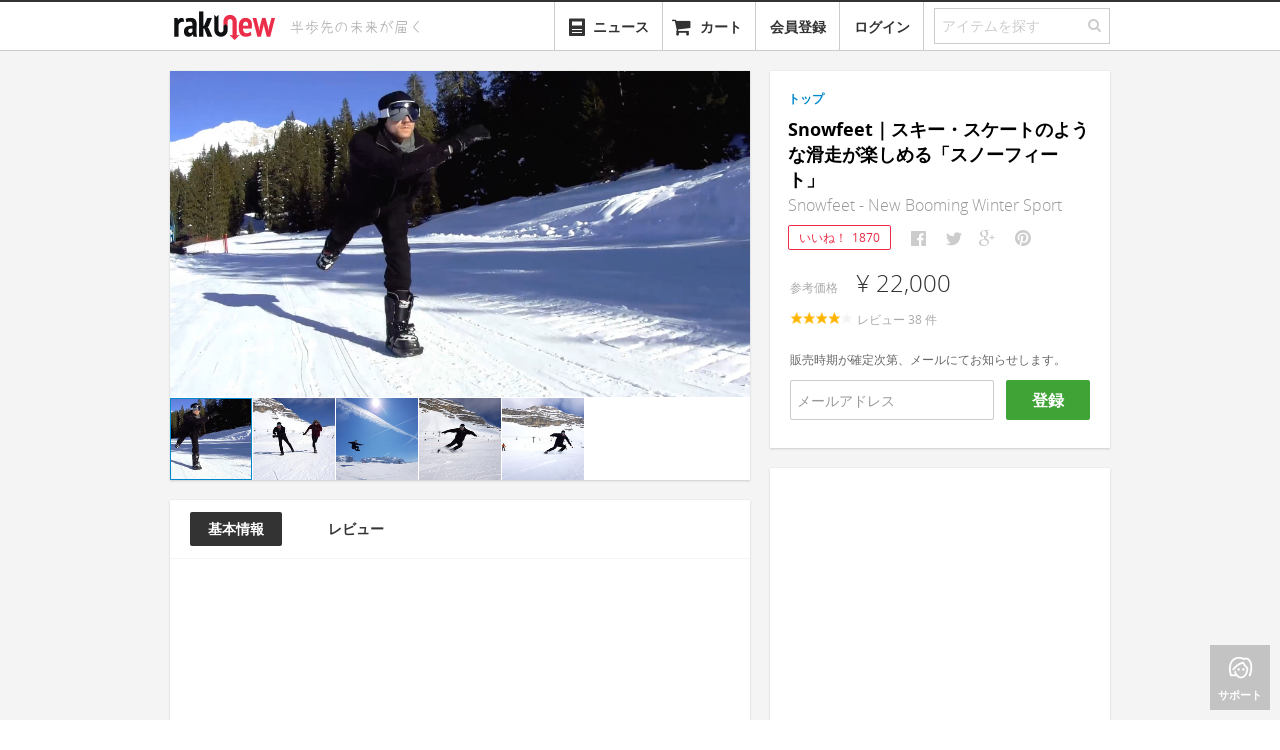

--- FILE ---
content_type: text/html; charset=utf-8
request_url: https://www.rakunew.com/items/81076
body_size: 12931
content:
<!DOCTYPE html>
<html>
  <head>
    <meta name="twitter:card" content="summary_large_image">
        <title>Snowfeet｜スキー・スケートのような滑走が楽しめる「スノーフィート」 - ガジェットの購入なら海外通販のRAKUNEW(ラクニュー)</title>
        <meta itemprop="name" content="Snowfeet｜スキー・スケートのような滑走が楽しめる「スノーフィート」 - ガジェットの購入なら海外通販のRAKUNEW(ラクニュー)">
        <meta property="og:title" content="Snowfeet｜スキー・スケートのような滑走が楽しめる「スノーフィート」">
        <meta property="og:site_name" content="RAKUNEW - ガジェット &amp; ライフスタイル通販">
        <meta name="twitter:site" content="@RAKUNEW">
        <meta name="twitter:title" content="Snowfeet｜スキー・スケートのような滑走が楽しめる「スノーフィート」">
    <meta name="keywords" content="Snowfeet｜スキー・スケートのような滑走が楽しめる「スノーフィート」,通販,海外通販,日本未入荷,rakunew,楽ニュー,輸入代行,">
        <meta name="description" content="国内価格:¥ 22,000, 注意事項スキー場での使用に関しましては、予めスキー場にご確認頂きますようお願い致します スキー・スケートのような滑走が楽しめる「Snowfeet（スノーフィート）」のご紹介です。 以前ご好評を頂きましたSnowfeet｜スキー・スノボの中間のような滑走が楽しめる「スノーフィート」に新製品が追加されま">
        <meta name="twitter:description" content="注意事項スキー場での使用に関しましては、予めスキー場にご確認頂きますようお願い致します スキー・スケートのような滑走が楽しめる「Snowfeet（スノーフィート）」のご紹介です。 以前ご好評を頂きましたSnowfeet｜スキー・スノボの中間のような滑走が楽しめる「スノーフィート」に新製品が追加されま">
        <meta property="og:description" content="注意事項スキー場での使用に関しましては、予めスキー場にご確認頂きますようお願い致します スキー・スケートのような滑走が楽しめる「Snowfeet（スノーフィート）」のご紹介です。 以前ご好評を頂きましたSnowfeet｜スキー・スノボの中間のような滑走が楽しめる「スノーフィート」に新製品が追加されま">
        <meta itemprop="description" content="注意事項スキー場での使用に関しましては、予めスキー場にご確認頂きますようお願い致します スキー・スケートのような滑走が楽しめる「Snowfeet（スノーフィート）」のご紹介です。 以前ご好評を頂きましたSnowfeet｜スキー・スノボの中間のような滑走が楽しめる「スノーフィート」に新製品が追加されま">
        <meta property="fb:app_id" content="341203779325307">
        <meta property="al:ios:url" content="com.rakunew://item/81076">
        <meta property="al:ios:app_store_id" content="725169455">
        <meta property="al:ios:app_name" content="RAKUNEW">
        <meta property="al:android:url" content="com.rakunew://item/81076">
        <meta property="al:android:package" content="com.rakunew.app">
        <meta property="al:android:app_name" content="RAKUNEW">
        <meta property="al:web:should_fallback" content="false">
    <meta http-equiv="Content-Language" content="ja">
    <meta http-equiv="X-UA-Compatible" content="IE=edge,chrome=1">
    <meta name="viewport" content="width=device-width, maximum-scale=1.0">
    <meta charset="utf-8">
    <meta property="og:type" content="website"><!--[if lt IE 9]>
    <link rel="stylesheet" href="/stylesheets/ie.css">
    <script src="https://html5shiv.googlecode.com/svn/trunk/html5.js"></script><![endif]-->
    <link rel="stylesheet" href="/stylesheets/style.css?ede2cc7b" media="screen">
    <!-- favicon-->
    <link rel="shortcut icon" href="/favicon.ico?v=2" type="image/x-icon">
    <link rel="apple-touch-icon" href="/images/favicon.png?v=2">
    <script>var inlines = [];</script>
        <meta itemprop="image" content="https://www.rakunew.com/images/0e/7551732a8c6b54b0ce8595ec99c08/large.jpg">
        <meta property="og:image" content="https://www.rakunew.com/images/0e/7551732a8c6b54b0ce8595ec99c08/large.jpg">
        <meta name="twitter:image" content="https://www.rakunew.com/images/0e/7551732a8c6b54b0ce8595ec99c08/large.jpg">
  </head>
  <body>
    <div class="main">
      <header id="site-header">
        <nav class="navbar navbar-static-top">
          <div class="navbar-inner">
            <div class="container"><a href="/" title="Rakunew" class="brand"><img src="/images/logo.png"></a>
              <div id="header-tagline"><img src="/images/tagline.svg" width="160"></div>
              <ul class="nav pull-right">
                <li id="category-dropdown" class="dropdown"><a href="#" class="dropdown-toggle"><i class="icon-align-justify"></i><span style="margin-left: 25px;">カテゴリー</span></a>
                  <ul role="menu" class="dropdown-menu category-menu">
                  </ul>
                </li>
                <li id="news-dropdown" class="dropdown"><a href="/news"><span style="vertical-align:bottom" class="icn icn-40-news"></span><span style="margin-left:6px;vertical-align:bottom;">ニュース</span></a></li>
                <li class="dropdown"><a href="#modal-cart" data-toggle="modal"><i class="icon-shopping-cart"></i><span style="display:none" class="cart-badge">0</span><span class="cart-name">カート</span></a></li>
                <li class="dropdown"><a href="#" auth="true" auth-type="signup" class="add">会員登録</a></li>
                <li class="dropdown"><a href="#" auth="true" class="add">ログイン</a></li>
                <li>
                  <form action="/search" class="search">
                    <fieldset class="search-field">
                      <input id="search-field" name="q" type="text" placeholder="アイテムを探す" class="q"><a id="nav-search-button"><i class="icon-search"></i></a>
                    </fieldset>
                  </form>
                </li>
              </ul>
            </div>
          </div>
        </nav>
      </header>
      <div id="modal-cart" class="modal panel panel-col12 fade hide">
        <div class="panel-section">
          <button type="button" data-dismiss="modal" aria-hidden="true" class="close">&times;</button>
          <ul class="nav nav-tabs panel-tabs">
            <li class="title">カートに入っている商品</li>
          </ul>
        </div>
        <div class="panel-section panel-npadding order-items scrollable"></div>
        <div class="panel-section panel-npadding cart-empty"><i class="icon-shopping-cart"></i>
          <h5>現在、カートには何も入っていません。</h5>
        </div>
        <div class="h-divider"></div>
        <div class="panel-section panel-npadding clearfix">
          <div style="text-align: right" class="order-summary">
            <div class="line postage-tip">
              <label></label>
            </div>
            <div class="line total">
              <label class="cart-price-label">送　　料:</label><span class="price shipping-amount gray-price"></span>
            </div>
            <div class="line total">
              <label class="cart-price-label">注文合計:</label><span class="price total-amount gray-price"></span>
            </div>
          </div>
        </div>
        <div class="panel-section panel-npadding cart-footer"><a id="continue-button" href="#" data-dismiss="modal" aria-hidden="true" class="btn-continue">ショッピングを続ける</a><a id="checkout-button" href="/cart-login?next=%2Fcart%2Fcheckout" data-track-event="click checkout" class="btn-checkout">レジに進む</a></div>
      </div>
      <script>
        inlines.push(function($) {
          app.Search.init();
          app.Cart.initCart();
        });
      </script>
      <section id="content">
        <div class="container">
          <div id="main-content" style="position:relative" class="product container">
            <aside class="panel-container panel-pull-left side-product-info">
              <!-- The product's image with cloudzoom-->
              <div class="product-images panel panel-col10">
                <div data-option="default" class="panel-section panel-zeropadding product-grouped-images ">
                  <div class="selected-image"><img id="product-image0" src="https://www.rakunew.com/images/0e/7551732a8c6b54b0ce8595ec99c08/_.jpg" data-cloudzoom="zoomImage: 'https://www.rakunew.com/images/0e/7551732a8c6b54b0ce8595ec99c08/_.jpg', zoomOffsetX: 0, zoomOffsetY: 0, animationTime:200, zoomFlyOut:false, zoomPosition:'inside', lazyLoadZoom: true, mouseTriggerEvent: 'click', variableMagnification: false, minMagnification: 1.5, startMagnification: 1.5, maxMagnification: 1.5, easing: 0" class="cloudzoom panel-col10 product-image"></div>
                  <ul class="zoom thumbnails">
                    <li><img src="https://www.rakunew.com/images/0e/7551732a8c6b54b0ce8595ec99c08/small.jpg" data-cloudzoom="useZoom:'#product-image0', image: 'https://www.rakunew.com/images/0e/7551732a8c6b54b0ce8595ec99c08/_.jpg'" class="cloudzoom-gallery"></li>
                    <li><img src="https://www.rakunew.com/images/36/bfe745c76c35ea967521d2b708dc5/small.jpg" data-cloudzoom="useZoom:'#product-image0', image: 'https://www.rakunew.com/images/36/bfe745c76c35ea967521d2b708dc5/_.jpg'" class="cloudzoom-gallery"></li>
                    <li><img src="https://www.rakunew.com/images/7f/0e15c03696d9ffbf752789f7656e9/small.jpg" data-cloudzoom="useZoom:'#product-image0', image: 'https://www.rakunew.com/images/7f/0e15c03696d9ffbf752789f7656e9/_.jpg'" class="cloudzoom-gallery"></li>
                    <li><img src="https://www.rakunew.com/images/a9/e9fe89028985cafb119590452663b/small.jpg" data-cloudzoom="useZoom:'#product-image0', image: 'https://www.rakunew.com/images/a9/e9fe89028985cafb119590452663b/_.jpg'" class="cloudzoom-gallery"></li>
                    <li><img src="https://www.rakunew.com/images/5f/fd674d506c38941fb341c92326247/small.jpg" data-cloudzoom="useZoom:'#product-image0', image: 'https://www.rakunew.com/images/5f/fd674d506c38941fb341c92326247/_.jpg'" class="cloudzoom-gallery"></li>
                  </ul>
                </div>
              </div>
              <!-- The product's detailed information-->
              <div class="product-detail js-product-detail panel panel-col10 js-detail-info">
                <div class="product-detail-tab panel-col10">
                  <ul id="js-product-detail-tab" class="nav nav-pills panel-col10">
                    <li class="active"><a href="#">基本情報</a></li>
                    <li><a href="#">レビュー</a></li>
                  </ul>
                </div>
                <div class="product-video panel-align-center"><div id="ytplayer"></div><script>var player; var tag = document.createElement('script'); tag.src = 'https://www.youtube.com/player_api';var firstScriptTag = document.getElementsByTagName('script')[0]; firstScriptTag.parentNode.insertBefore(tag, firstScriptTag);function onYouTubePlayerAPIReady() { player = new YT.Player('ytplayer', { height: '326', width: '580', videoId: 'Fb9b0Vt09zM', playerVars: { showinfo: 0, autohide: 1, rel: 0 }, events: { 'onStateChange': onPlayerStateChange }}); }</script></div>
                <div class="panel-section panel-lpadding">
                  <div class="description"><div class="addition-info"><div class="addition-title"><i class="icon-bell"></i>注意事項</div><div class="addition-content">スキー場での使用に関しましては、予めスキー場にご確認頂きますようお願い致します</div></div>

<h4>スキー・スケートのような滑走が楽しめる「Snowfeet（スノーフィート）」のご紹介です。</h4>
<p>以前ご好評を頂きました<a href="/items/79511">Snowfeet｜スキー・スノボの中間のような滑走が楽しめる「スノーフィート」</a>に新製品が追加されました。</p>
<p>Snowfeet（スノーフィート）は、全く新しいウィンタースポーツ。スキー・スケートを組み合わせ、スケートのスリルをスロープで楽しめます。 </p>
<p><img src="https://media.giphy.com/media/l35lh4loknbJgBVPv0/giphy.gif" alt="IMG"></p>
<h4>機能/特徴</h4>
<p>耐久性に優れた軽量グラスファイバー強化素材製。金属製のスキーエッジで、簡単に停止できます。</p>
<p>ヒールブレーキは、減速に役立ち、調整可能なバインディングを使用するとお手持ちの靴にSnowfeet（スノーフィート）を取り付け可能に。</p>
<ul>
<li>調節可能なバインディング：お手持ちの靴に取付け可能</li>
<li>耐久性に優れ軽量：強化ファイバーグラス使用</li>
<li>メタルスキーエッジ：簡単に停止</li>
<li>ヒールブレーキ：減速</li>
</ul>
<h4>こんな場所で</h4>
<p>下り坂、スロープ、スノーパーク、森林トレイル、クロスカントリースキー場で楽しめます。</p>
<p><img src="https://c1.iggcdn.com/indiegogo-media-prod-cld/image/upload/c_limit,w_695/v1540748270/mbdevuawvpmwzt3vlfsg.png" alt="IMG"></p>
<h4>スノボブーツ・冬用シューズ互換</h4>
<p><img src="https://media.giphy.com/media/39hmVPXzOpZtiTGSEY/giphy.gif" alt="IMG"></p>
<p>バインディングにスノボブーツ・冬用シューズに取付けて使用します。適度に足首を固定できる防水シューズの使用をお奨めしています。</p>
<h4>ワンサイズ</h4>
<p><img src="https://media.giphy.com/media/7TeDRRNDP8DjPDyb0T/giphy.gif" alt="IMG"></p>
<p>サイズはワンサイズで、シューズサイズ 23-31 cmに適合します。</p>
<h4>アイススケートトリックも実行可能</h4>
<p><img src="https://media.giphy.com/media/2wWBDtobZTNpSD9eax/giphy.gif" alt="IMG"></p>
<p><img src="https://media.giphy.com/media/7vAPUWxnjPnC5fsfIc/giphy.gif" alt="IMG"></p>
<h4>バッグにも収納可能</h4>
<p>軽量かつ小さいのでどのバッグにもフィットし、持ち運びが簡単。スキーブーツや他の重く高価な用具も不要です。 </p>
<p><img src="https://media.giphy.com/media/1xlrbWrjkZjCqFAXNK/giphy.gif" alt="IMG"></p>
<h4>装着方法</h4>
<p><img src="https://media.giphy.com/media/5hotsN5RynUQL7NXpQ/giphy.gif" alt="IMG"></p>
<p><img src="https://media.giphy.com/media/vgyfEYY4Lriz2S4gME/giphy.gif" alt="IMG"></p>
<p><img src="https://media.giphy.com/media/1zR9sWeow3TYleuCZH/giphy.gif" alt="IMG"></p>
<h4>停止方法</h4>
<p><img src="https://media.giphy.com/media/cdEbqujZYq28gQ70s1/giphy.gif" alt="IMG"></p>
<p><img src="https://media.giphy.com/media/AgO4PwuOLpKbxGn1Vd/giphy.gif" alt="IMG"></p>
<h4>お届け内容</h4>
<ul>
<li>Snowfeet</li>
</ul>
</div><a style="margin-top:10px;display:none;" class="btn-comment js-btn-description-expand"><span class="icn icn-22-expand-dark"></span><span>&nbsp;更に表示</span></a>
                </div>
              </div>
              <div style="position: relative;" class="panel panel-col10 js-comment-info">
                <div id="comments" style="position: absolute; top: -80px"></div>
                <div class="panel-section panel-lpadding panel-comments"></div>
              </div>
            </aside>
            <section class="panel-container panel-pull-left-20">
              <div class="product-detail panel panel-col6 js-price-info">
                <div class="panel-section panel-lpadding">
                            <div style="margin-left:0; margin-right:0" class="breadcrumbs">
                              <ul class="clearfix">
                                <li><a href="/">トップ</a>
                                </li>
                              </ul>
                            </div>
                  <!-- include ../../common/products/_favorite-button-->
                  <div class="title">
                    <h1 class="name">Snowfeet｜スキー・スケートのような滑走が楽しめる「スノーフィート」</h1>
                    <h2>Snowfeet - New Booming Winter Sport</h2>
                  </div>
                  <div class="share-buttons"><a id="fav-button" href="#" data-href="/items/81076/favorites" data-method="POST" data-product-id="81076" auth="true" class="favorite-button ">いいね！<span data-count="1870" class="count">1870</span></a>
                                        <script>
                                          window.shouldConfirmShare = false
                                          
                                        </script>
                                                            <ul data-url="https://www.rakunew.com/items/81076" data-counters="no" class="social-likes social-likes_notext">
                                                              <li title="Facebookでシェア" class="facebook"></li>
                                                              <li title="Twitterでシェア" class="twitter"></li>
                                                              <li title="Google+でシェア" class="plusone"></li>
                                                              <li data-media="https://www.rakunew.com/images/0e/7551732a8c6b54b0ce8595ec99c08/_.jpg" title="Pinterestでシェア" class="pinterest"></li>
                                                            </ul>
                  </div>
                  <div class="price-info clearfix">
                              <!-- Price Section-->
                              <div data-sale="false" class="price js-price">
                                <p class="price-row"><span class="price-label">参考価格</span><span x-jpy-price class="price">¥ 22,000</span></p>
                                <p><span class="rating-star-small star-0"></span><span style="padding-left: 5px">レビュー&nbsp;<span class="rating-count">0</span>&nbsp;件</span></p>
                                <div style="color:#666;margin-top:20px;">販売時期が確定次第、メールにてお知らせします。</div>
                                <div class="request-notification">
                                  <input type="text" placeholder="メールアドレス" class="js-request-notification-email"><a href="#" data-product-id='81076' class="btn-cart btn-guest js-request-notification">登録</a>
                                </div>
                              </div>
                              <!-- Option Section-->
                              <div class="cart">
                              </div>
                  </div>
                </div>
                <!-- group purchase-->
                          <div data-product-id='81076' class="grounyu panel-section panel-lpadding hide">
                            <div class="h-divider__dashed"></div>
                            <p>ぐるにゅ（グループ購入）で最大&nbsp;<strong style="color:#333;">15%</strong>&nbsp;オフ！<br><a href="/page/grounyu">もっと詳しく &raquo;</a></p><a href="#" auth="true" class="btn btn-grounyu js-btn-grounyu">ぐるにゅスタート！</a>
                            <ul class="progress-grounyu">
                              <li class="js-progress-amount"><i class="icon icon-c-tag"></i><span class="progress"><span class="indicator">&nbsp;</span></span><span class="progress-label"><span class="val"></span></span></li>
                              <li class="js-progress-time"><i class="icon icon-c-timer"></i><span class="progress"><span class="indicator">&nbsp;</span></span><span class="progress-label">残り&nbsp;<span class="val"></span></span></li>
                              <li class="js-progress-people"><i class="icon icon-c-people-2"></i><span class="progress"><span class="indicator">&nbsp;</span></span><span class="progress-label"> <span class="val"></span></span></li>
                            </ul>
                          </div>
                          <div class="jp-supplier panel-section panel-lpadding hide">
                            <div class="h-divider__dashed"></div>
                            <div class="notice">
                               
                              本商品は日本国産品または日本正規代理店品ですので、<a href="/page/grounyu">ぐるにゅ（グループ購入）</a>サービスの対象外とさせていただきます。
                            </div>
                          </div>
                <!-- for operators-->
              </div>
              <div class="ad-sense product-detail panel"><ins style="display: block;" data-ad-client="ca-pub-7436115434404105" data-ad-slot="4484628154" data-ad-format="auto" data-full-width-responsive="true" class="adsbygoogle"></ins></div>
            </section>
          </div>
          <div class="ad-sense panel-main-full"><ins style="display: block;" data-ad-client="ca-pub-7436115434404105" data-ad-slot="4125535502" data-ad-format="autorelaxed" class="adsbygoogle"></ins></div>
          <div class="panel-main-full recommend-products">
            <div class="section-title">
              <h3>おすすめアイテム</h3>
            </div>
            <ul class="grid list item-grids">
                                          <li class="item medium"><a href="/items/87998" data-item-id='87998' class="item-link"><img src="https://www.rakunew.com/images/4e/0fe22f070d556b30e506a34d8a44c/medium.jpg"></a>
                                                          <footer class="details clearfix"><a href="/items/87998" data-item-id='87998' class="item-link">
                                                              <div class="name">Snowfeet PRO｜スキー・スケートのような滑走が楽しめるシューズ</div></a>
                                                            <div class="price">¥ 27,000</div>
                                                            <div class="heart pull-right"><span>+115</span></div>
                                                          </footer>
                                          </li>
                                          <li class="item medium"><a href="/items/79511" data-item-id='79511' class="item-link"><img src="https://www.rakunew.com/images/71/67af1dfb01e690814dd0ef0bc43e1/medium.jpg"></a>
                                                          <footer class="details clearfix"><a href="/items/79511" data-item-id='79511' class="item-link">
                                                              <div class="name">Snowfeet｜スキー・スノボの中間のような滑走が楽しめる「スノーフィート」</div></a>
                                                            <div class="price">販売終了</div>
                                                            <div class="heart pull-right"><span>+1856</span></div>
                                                          </footer>
                                          </li>
                                          <li class="item medium"><a href="/items/86416" data-item-id='86416' class="item-link"><img src="https://www.rakunew.com/images/e0/64d0dd6888c5b7c49ac353131d49e/medium.jpg"></a>
                                                          <footer class="details clearfix"><a href="/items/86416" data-item-id='86416' class="item-link">
                                                              <div class="name">MYCANOE｜憧れのアウトドアレジャーをもっと手軽に！トランクに収納可能な折りたたみ式カヌー「マイカヌー」</div></a>
                                                            <div class="price">¥ 132,800</div>
                                                            <div class="heart pull-right"><span>+9</span></div>
                                                          </footer>
                                          </li>
                                          <li class="item medium"><a href="/items/80157" data-item-id='80157' class="item-link"><img src="https://www.rakunew.com/images/a5/d3924ab85f73633a0434fb2cf69f3/medium.jpg"></a>
                                                          <footer class="details clearfix"><a href="/items/80157" data-item-id='80157' class="item-link">
                                                              <div class="name">Onefoot Miniski｜まるでスケボーのようにゲレンデを滑れる片足スキーボード「ワンフットミニスキー」</div></a>
                                                            <div class="price">¥ 28,690</div>
                                                            <div class="heart pull-right"><span>+704</span></div>
                                                          </footer>
                                          </li>
                                          <li class="item medium"><a href="/items/81450" data-item-id='81450' class="item-link"><img src="https://www.rakunew.com/images/56/538b4509bda7c16817a8f9c223500/medium.jpg"></a>
                                                          <footer class="details clearfix"><a href="/items/81450" data-item-id='81450' class="item-link">
                                                              <div class="name">BHearing｜聴力をサポートするスマートパーソナルサウンドアンプ「Bヒアリング」</div></a>
                                                            <div class="price">販売終了</div>
                                                            <div class="heart pull-right"><span>+1599</span></div>
                                                          </footer>
                                          </li>
                                          <li class="item medium"><a href="/items/79505" data-item-id='79505' class="item-link"><img src="https://www.rakunew.com/images/68/78d5ab28e0c518b5e7bd1abbf3607/medium.jpg"></a>
                                                          <footer class="details clearfix"><a href="/items/79505" data-item-id='79505' class="item-link">
                                                              <div class="name">ZuperDAC-S｜音楽愛好家用に設計されたハイファイデジタル/アナログコンバーター「ズーパーダックS」</div></a>
                                                            <div class="price">¥ 3,980<span class="label label-free-shipping">送料込み</span></div>
                                                            <div class="heart pull-right"><span>+456</span></div>
                                                          </footer>
                                          </li>
                                          <li class="item medium"><a href="/items/86153" data-item-id='86153' class="item-link"><img src="https://www.rakunew.com/images/37/ff1166de7292de858a42c6a9da94b/medium.jpg"></a>
                                                          <footer class="details clearfix"><a href="/items/86153" data-item-id='86153' class="item-link">
                                                              <div class="name">CyberShell｜近未来メカニカルデザインTWSスピーカー「サイバーシェル」 </div></a>
                                                            <div class="price">¥ 33,000</div>
                                                            <div class="heart pull-right"><span>+300</span></div>
                                                          </footer>
                                          </li>
                                          <li class="item medium"><a href="/items/58771" data-item-id='58771' class="item-link"><img src="https://www.rakunew.com/images/4d/8d7e7edd386c4bab186619c49efc9/medium.jpg"></a>
                                                          <footer class="details clearfix"><a href="/items/58771" data-item-id='58771' class="item-link">
                                                              <div class="name">RING CLOCK｜光で時を刻む、ただ一つの指輪。究極のスタイリッシュ・ガジェット「リングクロック」</div></a>
                                                            <div class="price">¥ 37,800<span class="label label-free-shipping">送料込み</span></div>
                                                            <div class="heart pull-right"><span>+3426</span></div>
                                                          </footer>
                                          </li>
                                          <li class="item medium"><a href="/items/84844" data-item-id='84844' class="item-link"><img src="https://www.rakunew.com/images/f1/c3ddfd3f74102b313968034933a1d/medium.jpg"></a>
                                                          <footer class="details clearfix"><a href="/items/84844" data-item-id='84844' class="item-link">
                                                              <div class="name">Skiskates 2｜バックパックにフィットするショートスキー「スキースケート2」</div></a>
                                                            <div class="price">¥ 29,800</div>
                                                            <div class="heart pull-right"><span>+16</span></div>
                                                          </footer>
                                          </li>
                                          <li class="item medium"><a href="/items/80703" data-item-id='80703' class="item-link"><img src="https://www.rakunew.com/images/3f/69de86a29202d94f781ccca155ae4/medium.jpg"></a>
                                                          <footer class="details clearfix"><a href="/items/80703" data-item-id='80703' class="item-link">
                                                              <div class="name">Dualomo｜オート/マニュアルライドが楽しめるハイブリッド電動スケートボード「デュアロモ」</div></a>
                                                            <div class="price">¥ 116,590</div>
                                                            <div class="heart pull-right"><span>+68</span></div>
                                                          </footer>
                                          </li>
                                          <li class="item medium"><a href="/items/80163" data-item-id='80163' class="item-link"><img src="https://www.rakunew.com/images/e5/ea66e88e1d469f9a38eac7de2e1e4/medium.jpg"></a>
                                                          <footer class="details clearfix"><a href="/items/80163" data-item-id='80163' class="item-link">
                                                              <div class="name">Thundrblade｜電動インラインスケート「サンダーブレード」</div></a>
                                                            <div class="price">販売終了</div>
                                                            <div class="heart pull-right"><span>+51</span></div>
                                                          </footer>
                                          </li>
                                          <li class="item medium"><a href="/items/76142" data-item-id='76142' class="item-link"><img src="https://www.rakunew.com/images/10/fc5f5b2f7b05a545a643aec406759/medium.jpg"></a>
                                                          <footer class="details clearfix"><a href="/items/76142" data-item-id='76142' class="item-link">
                                                              <div class="name">Wingjump｜空気抵抗を利用したスキー用ウイングスーツ「ウィングジャンプ」</div></a>
                                                            <div class="price">販売終了</div>
                                                            <div class="heart pull-right"><span>+270</span></div>
                                                          </footer>
                                          </li>
            </ul>
          </div>
          <div id="quick-bar"><a href="#" class="back-to-top"><i class="icon-angle-up"></i><span>トップ</span></a><a href="#" class="support"><i class="icon-c-womens"></i><span>サポート</span></a></div>
          <div id="modal-grounyu" class="modal panel panel-col12 fade hide">
            <div class="panel-section grounyu-title">
              <button type="button" data-dismiss="modal" aria-hidden="true" class="close">&times;</button>
              <h2>ぐるにゅにご参加いただき、ありがとうございます！</h2>
            </div>
            <div class="panel-section grounyu-steps">
              <div class="grounyu-step"><img src="/images/grounyu-step-1.png">
                <h4>今すぐお友達に知らせましょう</h4>
                <p>参加者が増えるたびに割引金額もどんどんあがります。終了するまでどなたでも参加可能です。“ぐるにゅ”はスタートから48時間まで有効。</p>
                                <ul data-url="https://www.rakunew.com/items/81076" data-counters="no" class="social-likes social-likes_notext">
                                  <li title="Facebookでシェア" class="facebook"></li>
                                  <li title="Twitterでシェア" class="twitter"></li>
                                  <li title="Google+でシェア" class="plusone"></li>
                                  <li data-media="https://www.rakunew.com/images/0e/7551732a8c6b54b0ce8595ec99c08/_.jpg" title="Pinterestでシェア" class="pinterest"></li>
                                </ul>
              </div>
              <div class="grounyu-step"><img src="/images/grounyu-step-2.png">
                <h4>クーポンをゲット</h4>
                <p>“ぐるにゅ”が終了した時点で、システムから自動的に割引金額分のクーポンを発行します。メールをチェックしてくださいね！</p>
              </div>
              <div class="grounyu-step"><img src="/images/grounyu-step-3.png">
                <h4>クーポンを使おう</h4>
                <p>“ぐるにゅ”対象の商品をカートに入れ、会計の際にクーポンコードを入れていただければ、割引金額でアイテム（商品）をご購入できます！</p>
              </div>
            </div>
            <div class="panel-section panel-npadding grounyu-footer"><a href="/page/grounyu" target="_blank" style="color:#999;float:left;margin-top:10px;" onClick="app.Tracker.sendEvent(&quot;click&quot;,&quot;show grounyu description&quot;)">ぐるにゅの仕組みについて詳しい事が知りたい方はこちら »</a><a data-dismiss="modal" aria-hidden="true" class="btn-cart btn-ok">閉じる</a></div>
          </div>
        </div>
      </section>
      <footer id="site-footer">
        <div class="container">
          <div class="links guide">
            <h2>ご利用ガイド</h2>
            <ul>
              <li><a href="/page/orders">ご注文方法</a></li>
              <li><a href="/page/payment">お支払方法</a></li>
              <li><a href="/page/shipping">配送方法</a></li>
              <li><a href="/page/faq#member">よくある質問</a></li>
            </ul>
          </div>
          <div class="v-divider"></div>
          <div class="links category">
            <h2>商品カテゴリー</h2>
            <div class="column">
              <h3>ガジェット</h3>
              <ul>
                <li><a href="/t/c_gadgets+c_phone">スマートフォン</a></li>
                <li><a href="/t/c_gadgets+c_tablet">タブレット</a></li>
                <li><a href="/t/c_gadgets+c_camera">カメラ</a></li>
                <li><a href="/t/c_gadgets+c_pc">PC関連</a></li>
              </ul>
            </div>
            <div class="column">
              <h3>&nbsp;</h3>
              <ul>
                <li><a href="/t/c_gadgets+c_audio">オーディオ</a></li>
                <li><a href="/t/c_gadgets+c_wearable_device">ウェアラブルデバイス</a></li>
                <li><a href="/t/c_gadgets+c_smart_appliance">スマートデバイス</a></li>
                <li><a href="/t/c_gadgets+c_3d_printer_scanner">3Dプリンタ･3Dスキャナ</a></li>
              </ul>
            </div>
            <div class="column">
              <h3>アウトドア･スポーツ</h3>
              <ul>
                <li><a href="/t/c_outdoors_sports+c_camping" class="category-link">キャンプ</a></li>
                <li><a href="/t/c_outdoors_sports+c_bicycle" class="category-link">自転車</a></li>
                <li><a href="/t/c_outdoors_sports+c_motorcycle" class="category-link">オートバイ</a></li>
                <li><a href="/t/c_outdoors_sports+c_golf" class="category-link">ゴルフ</a></li>
              </ul>
            </div>
            <div class="column">
              <h3>&nbsp;</h3>
              <ul>
                <li><a href="/t/c_outdoors_sports+c_skate_board" class="category-link">スケートボード</a></li>
                <li><a href="/t/c_outdoors_sports+c_swimming" class="category-link">水泳</a></li>
              </ul>
            </div>
            <div style="clear:both"></div>
            <div class="column second">
              <h3>ワークスペース</h3>
              <ul>
                <li><a href="/t/c_workspace+c_stationeries" class="category-link">ステーショナリー</a></li>
                <li><a href="/t/c_workspace+c_accessories" class="category-link">アクセサリー</a></li>
                <li><a href="/t/c_workspace+c_tools" class="category-link">ツール</a></li>
              </ul>
            </div>
            <div class="column second">
              <h3>おもちゃ･ゲーム･趣味&nbsp;&nbsp;&nbsp;&nbsp;</h3>
              <ul>
                <li><a href="/t/c_toy_game+c_game" class="category-link">ゲーム関連</a></li>
                <li><a href="/t/c_toy_game+c_toy" class="category-link">おもちゃ</a></li>
                <li><a href="/t/c_toy_game+c_virtual_reality" class="category-link">バーチャルリアリティ</a></li>
              </ul>
            </div>
            <div class="column second">
              <h3>ライフスタイル</h3>
              <ul>
                <li><a href="/t/c_life_style+c_kitchen_dining" class="category-link">キッチン</a></li>
                <li><a href="/t/c_life_style+c_appliances" class="category-link">生活家電</a></li>
                <li><a href="/t/c_life_style+c_fashion" class="category-link">ファッション</a></li>
              </ul>
            </div>
            <div class="column second">
              <h3>&nbsp;</h3>
              <ul>
                <li><a href="/t/c_life_style+c_bedding" class="category-link">寝具</a></li>
                <li><a href="/t/c_life_style+c_light" class="category-link">照明</a></li>
                <li><a href="/t/c_life_style+c_clock" class="category-link">時計</a></li>
              </ul>
            </div>
            <div class="column second">
              <h3>&nbsp;</h3>
              <ul>
                <li><a href="/t/c_life_style+c_life_others" class="category-link">生活雑貨</a></li>
                <li><a href="/t/c_life_style+c_diy" class="category-link">DIY</a></li>
                <li><a href="/t/c_life_style+c_life_pet" class="category-link">ペット関連</a></li>
              </ul>
            </div>
          </div>
          <div class="v-divider"></div>
          <div class="links built-with">
            <h5><i class="icon-c-chip"></i>&nbsp;BUILT WITH</h5>
            <ul>
              <li class="rapidssl">&nbsp;</li>
              <li class="linode"><a href="https://www.linode.com/?r=b306cce1bd5f3395083326e96ffd72d3bd442d71">&nbsp;</a></li>
            </ul>
          </div>
        </div>
        <div class="container">
          <div class="links about">
            <ul>
              <li><a href="/press">プレス</a></li>
              <li><a href="http://blog.rakunew.com">ブログ</a></li>
              <li><a href="/page/terms">利用規約</a></li>
              <li><a href="/page/disclaimer">免責事項</a></li>
              <li><a href="/page/privacy">プライバシー規約</a></li>
              <li><a href="/page/law">特定商取引法に基づく表示</a></li>
              <!-- li-->
              <!--   a(href='/page/company') 会社概要-->
            </ul>
          </div>
          <p class="copyright">
            &copy;| きびだんご株式会社
            &nbsp;| 半歩先の未来が届く
          </p>
        </div>
        <div id="modal-ticket" class="modal panel panel-col10 fade hide">
          <form action="/ticket" method="post" class="form-ticket">
            <div class="panel-section">
              <button type="button" data-dismiss="modal" aria-hidden="true" class="close">&times;</button>
              <ul class="nav nav-tabs panel-tabs">
                <li class="title">お問い合わせ</li>
              </ul>
            </div>
            <div class="panel-section panel-form form-horizontal panel-npadding">
              <div class="control-group">
                <label for="ticket-email" class="control-label">メールアドレス:</label>
                <div class="controls">
                  <input id="ticket-email" type="text" name="email" value="" class="input input-xlarge">
                </div>
              </div>
              <div class="control-group">
                <label for="ticket-name" class="control-label">お名前:</label>
                <div class="controls">
                  <input id="ticket-name" type="text" name="name" value="" class="input input-xlarge">
                </div>
              </div>
              <div class="control-group">
                <label for="ticket-email" class="control-label">種別:</label>
                <div class="controls">
                  <select name="type" class="input-xlarge">
                    <option value="">--お問い合わせの種別を選択ください--</option>
                    <option value="商品の追加のご依頼">商品の追加のご依頼</option>
                    <option value="ご注文内容について">ご注文内容について</option>
                    <option value="お支払いについて">お支払いについて</option>
                    <option value="出荷・配送について">出荷・配送について</option>
                    <option value="交換・返品について">交換・返品について</option>
                    <option value="その他">その他</option>
                  </select>
                </div>
              </div>
              <div class="control-group">
                <label for="ticket-content" class="control-label">内容:</label>
                <div class="controls">
                  <textarea id="ticket-content" type="text" name="content" value="" rows="8" class="input input-xlarge"></textarea>
                </div>
              </div>
            </div>
            <div class="h-divider"></div>
            <div class="panel-section panel-align-right gray-background panel-npadding">
              <input type="hidden" name="wenukar" value="0">
              <button type="submit" class="btn panel-btn">送信</button>
            </div>
          </form>
          <div class="messages-ticket hide">
            <div class="panel-section">
              <button type="button" data-dismiss="modal" aria-hidden="true" class="close">&times;</button>
              <ul class="nav nav-tabs panel-tabs">
                <li class="title">お問い合わせ</li>
              </ul>
            </div>
            <div class="panel-section panel-npadding">
              <h3>お問い合わせを受付いたしました。</h3>
              <p>
                 
                お問い合わせの確認メールを、ご入力いただいたメールアドレス宛に送信しました。<br>確認メールが届かない場合、以下の可能性が考えられます。<br>
                <ul>
                  <li>ご入力いただいたメールアドレスに誤りがある</li>
                  <li>［@rakunew.com］からのメールが迷惑フォルダに届いている</li>
                  <li>［@rakunew.com］からのメールがサーバーでブロックされている</li>
                </ul><br>確認メールが届かない場合、弊社からご回答をお送りしても届きません。<br>上記内容をご確認いただき、改めてお問い合わせをお願いいたします。
              </p>
            </div>
          </div>
        </div>
        <script>
          inlines.push(function($) {
            app.User.initTicket();
          });
        </script>
      </footer>
    </div>
    <div id="modal-forgot" class="modal panel panel-col10 fade hide">
      <div class="panel-section">
        <button type="button" data-dismiss="modal" aria-hidden="true" class="close">&times;</button>
        <ul class="nav nav-tabs panel-tabs">
          <li class="active"><a href="#">パスワード再設定</a></li>
        </ul>
      </div>
      <div class="form-forgot-container">
        <form action="/forgot" method="post" class="form-forgot">
          <div class="panel-section panel-center-padding">
            <p class="desc">会員登録をした時のメールアドレスを入力してください。メールにてパスワード再設定用のURLをお送りします。</p>
            <fieldset>
              <div class="control-group">
                <input type="text" name="email" value="" placeholder="メールアドレス" class="input input-marked">
              </div>
            </fieldset>
          </div>
          <div class="h-divider"></div>
          <div class="panel-section panel-align-right gray-background panel-npadding">
            <button type="submit" class="btn panel-btn">送信</button>
          </div>
        </form>
      </div>
      <div class="form-forgot-message hide">
        <div class="panel-section panel-center-padding">
          <p><strong></strong>にパスワード再設定用のURLが含まれるメールを送信しました。</p>
        </div>
        <div class="h-divider"></div>
        <div class="panel-section panel-align-right gray-background panel-npadding"></div>
      </div>
    </div>
    <div id="modal-password-change" class="modal panel panel-col10 fade hide">
      <div class="panel-section">
        <button type="button" data-dismiss="modal" aria-hidden="true" class="close">&times;</button>
        <ul class="nav nav-tabs panel-tabs">
          <li class="active"><a href="#">パスワード再設定</a></li>
        </ul>
      </div>
      <form action="/password-change" method="post" class="form-password-change">
        <div class="panel-section panel-center-padding">
          <p class="desc">新しいパスワードを入力してください。</p>
          <div class="alert alert-error errors hide"></div>
          <fieldset>
            <div class="control-group">
              <input type="password" name="password" value="" placeholder="新しいパスワード" class="input input-marked">
            </div>
            <div class="control-group">
              <input type="password" name="confirm" value="" placeholder="新しいパスワードを再入力" class="input input-marked">
            </div>
          </fieldset>
        </div>
        <div class="h-divider"></div>
        <div class="panel-section panel-align-right gray-background panel-npadding">
          <button type="submit" class="btn panel-btn">変更を保存</button>
        </div>
      </form>
    </div>
    <div id="modal-bookmarklet" aria-hidden="true" tabindex="-1" role="dialog" class="modal panel fade hide panel-col12">
      <div class="panel-section">
        <button type="button" data-dismiss="modal" class="close">&times;</button>
        <ul class="nav nav-tabs panel-tabs">
          <li class="title">ブックマークレットを使ったアイテムの追加方法</li>
        </ul>
      </div>
      <div class="panel-section">
        <div id="video-bookmarklet-yt" style="margin: 0 0 20px; width: 700px;">
          <iframe width="700" height="438" src="" frameborder="0" allowfullscreen="1"></iframe>
        </div>
        <div style="margin: 20px auto 35px; width: 560px;"><a href="javascript:(function(){rakunewUserToken=&quot;&quot;;var script=document.createElement(&quot;script&quot;);script.charset=&quot;UTF-8&quot;;script.src=&quot;https://www.rakunew.com/javascripts/bookmark.js&quot;;document.getElementsByTagName(&quot;head&quot;)[0].appendChild(script);})();" class="bookmarklet"><i class="icon-plus"></i>RAKUNEW</a>
          <p class="desc">左にある「+ RAKUNEW」ボタンをドラッグ&amp;ドラッグしてブックマークバーに追加してください。</p>
        </div>
      </div>
    </div>
    <script>
      inlines.push(function($) {
        $('#modal-bookmarklet').on('shown', function () {
          var f = $(this).find('iframe');
          f.attr('src', 'https://www.youtube.com/embed/I2-ndGY23d4?rel=0&controls=1&modestbranding=1&autohide=1&hd=1');
          app.Tracker.track('bookmark dialog shown');
        });
      });
    </script>
        <div id="modal-login" class="modal panel panel-col10 fade hide">
          <div class="panel-section">
            <button type="button" data-dismiss="modal" aria-hidden="true" class="close">&times;</button>
            <ul class="nav nav-tabs panel-tabs">
              <li class="active"><a href="#tab-login" data-toggle="tab" class="nav-tab-login">ログイン</a></li>
              <li><a href="#tab-signup" data-toggle="tab" class="nav-tab-signup">会員登録</a></li>
            </ul>
          </div>
          <div class="tab-content">
            <div id="tab-login" class="tab-pane active">
              <form action="/login" method="post" class="form-local-login">
                <div class="panel-section panel-center-padding">
                  <p>
                    <div class="alert alert-error errors hide"></div>
                  </p>
                  <fieldset>
                    <div class="control-group">
                      <input id="signup-email" type="text" name="email" value="" placeholder="メールアドレス" class="input input-marked">
                    </div>
                    <div class="control-group">
                      <input id="signup-password" type="password" name="password" value="" placeholder="パスワード" class="input input-marked">
                    </div>
                  </fieldset>
                  <p class="link weak-links"><a href="#modal-forgot" modal-toggle="true">パスワードを忘れですか &gt;</a></p>
                  <button type="submit" class="btn-next panel-btn">ログイン</button>
                </div>
                <div class="h-divider"></div>
                <div class="panel-section panel-align-right gray-background panel-npadding"></div>
              </form>
            </div>
            <div id="tab-signup" class="tab-pane">
              <form action="/signup" method="post" class="form-local-login">
                <div class="panel-section panel-center-padding">
                  <p>&nbsp;メールアドレスで会員登録する</p>
                  <div class="alert alert-error errors hide"></div>
                  <fieldset>
                    <div class="control-group">
                      <input type="text" name="email" value="" placeholder="メールアドレス" class="input input-marked">
                    </div>
                    <div class="control-group">
                      <input type="password" name="password" value="" placeholder="パスワード" class="input input-marked">
                    </div>
                    <div class="control-group">
                      <input type="text" name="name" value="" placeholder="ユーザー名" class="input input-marked">
                    </div>
                  </fieldset>
                  <p class="weak-links">会員登録をいただく場合はこちらの<a href="/page/terms" target="_blank">利用規約</a>と<a href="/page/privacy" target="_blank">プライバシー規約</a>に同意したものとみなされます。</p>
                  <button type="submit" class="btn-next panel-btn">会員登録</button>
                </div>
                <div class="h-divider"></div>
                <div class="panel-section panel-align-right gray-background panel-npadding"></div>
              </form>
            </div>
          </div>
        </div>
    <script>
      function onPlayerStateChange(event) {
        if (event.data == YT.PlayerState.PLAYING) onPlay();
      }
      
      function onPlay() {
        app.Tracker.track('player item video', { 'Item Id': "81076", 'Item Name': '"Snowfeet｜スキー・スケートのような滑走が楽しめる「スノーフィート」"' });
      }
      
    </script>
    <script>
      inlines.push(function($) {
        app.Product.initProduct(81076, 'Snowfeet｜スキー・スケートのような滑走が楽しめる「スノーフィート」', 22000);
        app.ShippingInfo.showMeter();
        app.Criteo.viewEvent('viewItem', 81076);
        app.AdSense.init();
        
        //--------------------------------------------------
        // scroll to top when thumbnail clicked
        //--------------------------------------------------
        $('.cloudzoom-gallery').on('click', function() {
          $("html, body").animate({ scrollTop: 0 });
        });
        
        $('.price-info select').selectpicker();
        $('.price-row span.detail, .price-row span.price-toggle-arrow').on('click', function() {
          $(".price-row span.price-toggle-arrow").toggleClass("state-price-expanded");
          $(".price-frame").slideToggle();
        });
      });
      
    </script>
    <script src="/javascripts/jquery.min.js"></script><!--[if lt IE 9]>
    <script src="/javascripts/ie8.js"></script><![endif]-->
    <!-- gmo token-->
    <script src="https://static.mul-pay.jp/ext/js/token.js"></script>
    <!-- criteo-->
    <script src="//static.criteo.net/js/ld/ld.js" async="true"></script>
    <script src="/javascripts/app.js?980cf16b"></script>
    <!-- AdSense-->
    <script src="https://pagead2.googlesyndication.com/pagead/js/adsbygoogle.js?client=ca-pub-7436115434404105" crossorigin="anonymous"></script>
    <script>
      window.rakunew = {};
      window.rakunew.mobile = false;
      window.rakunew.app = false;
      window.rakunew.appScheme = 'com.rakunew://';
      window.rakunew.webDomain = 'https://www.rakunew.com';
      window.rakunew.appVersion = 9;
      window.rakunew.platform = 'iOS';
      window.rakunew.debug = '' === 'true';
      window.rakunew.fbTrack = false;
      window.rakunew.iosNew = false;
      window.triggerEvent = function(name, data) {
        $(document).trigger(name, data);
      };
      if (window.rakunew.app) {
        window.nativeAlert = window.alert;
        window.alert = app.Utils.alert;
      }
      
      app.init();
      app.Utils.convertAppLinks();
      app.Auth.init();
      app.Criteo.init('d', '');
      app.FbTracker.init();
      if (window.rakunew.app && $('meta[name=no-fastclick]').length == 0) {
        FastClick.attach(document.body);
      }
      $(function() {
        // load all inlines
        if (window.inlines) {
          for(var i = 0; i < inlines.length; i++) {
            try {
              inlines[i].call(this, $);
            } catch(e) {
              if (window.rakunew.debug) {
                console.log(e.stack);
              }
            }
          }
        }
      });
      
    </script>
    <script>
      if (window.inlines) {
        inlines.unshift(function($) {
          (function(w,d,s,l,i){w[l]=w[l]||[];w[l].push({'gtm.start':
          new Date().getTime(),event:'gtm.js'});var f=d.getElementsByTagName(s)[0],
          j=d.createElement(s),dl=l!='dataLayer'?'&l='+l:'';j.async=true;j.src=
          '//www.googletagmanager.com/gtm.js?id='+i+dl;f.parentNode.insertBefore(j,f);
          })(window,document,'script','dataLayer','GTM-5R2WQ2');
        });
      }
    </script>
  <script defer src="https://static.cloudflareinsights.com/beacon.min.js/vcd15cbe7772f49c399c6a5babf22c1241717689176015" integrity="sha512-ZpsOmlRQV6y907TI0dKBHq9Md29nnaEIPlkf84rnaERnq6zvWvPUqr2ft8M1aS28oN72PdrCzSjY4U6VaAw1EQ==" data-cf-beacon='{"version":"2024.11.0","token":"8b4d5368065d49c6a8c4dddf6f9c25a5","r":1,"server_timing":{"name":{"cfCacheStatus":true,"cfEdge":true,"cfExtPri":true,"cfL4":true,"cfOrigin":true,"cfSpeedBrain":true},"location_startswith":null}}' crossorigin="anonymous"></script>
</body>
</html>

--- FILE ---
content_type: text/html; charset=utf-8
request_url: https://www.rakunew.com/items/81076/comments
body_size: 5177
content:

<div class="clearfix">
  <div class="rating-info js-rating-info">
    <h4>商品レビュー情報</h4>
    <div class="ratings"><span class="rating-star star-4"></span><span style="margin-left:5px" class="rating-count">(38件)</span></div>
    <div class="ratings"><span>5つ星のうち 3.8</span></div>
    <div class="ratings"><span>星5つ</span>
      <div class="rating-bar">
        <div style="width:50%" class="rating-hit-bar"></div>
      </div><span>2</span>
    </div>
    <div class="ratings"><span>星4つ</span>
      <div class="rating-bar">
        <div style="width:25%" class="rating-hit-bar"></div>
      </div><span>1</span>
    </div>
    <div class="ratings"><span>星3つ</span>
      <div class="rating-bar">
        <div style="width:0%" class="rating-hit-bar"></div>
      </div><span>0</span>
    </div>
    <div class="ratings"><span>星2つ</span>
      <div class="rating-bar">
        <div style="width:0%" class="rating-hit-bar"></div>
      </div><span>0</span>
    </div>
    <div class="ratings"><span>星1つ</span>
      <div class="rating-bar">
        <div style="width:25%" class="rating-hit-bar"></div>
      </div><span>1</span>
    </div>
  </div>
  <div class="comment-writer"><a href="#" auth="true" class="btn-comment">レビューを書く</a>
  </div>
</div>
<div class="user-comments">
  <h4 class="js-comments-header ">商品レビュー</h4>
  <ul class="js-comments">
      <li class=""><a href="https://twitter.com/wwsangouki/status/1339835347669114880"><img src="https://pbs.twimg.com/profile_images/1081739801575927809/cedn2kmK_normal.jpg" class="avatar"/></a>
        <div class="content"><a href="https://twitter.com/wwsangouki/status/1339835347669114880" class="user-name">@wwsangouki</a>
          <time datetime="2020-12-18T07:30:14.000Z" class="timeago">時間前</time>
          <div class="twitter-hint">Twitterから</div>
          <div>
            <p>誰か私の分も買って</p>
          </div>
        </div>
        <hr class="border"/>
      </li>
      <li class=""><a href="https://twitter.com/wwsangouki/status/1339835240181743616"><img src="https://pbs.twimg.com/profile_images/1081739801575927809/cedn2kmK_normal.jpg" class="avatar"/></a>
        <div class="content"><a href="https://twitter.com/wwsangouki/status/1339835240181743616" class="user-name">@wwsangouki</a>
          <time datetime="2020-12-18T07:29:48.000Z" class="timeago">時間前</time>
          <div class="twitter-hint">Twitterから</div>
          <div>
            <p>時代はスノーフィート</p>
          </div>
        </div>
        <hr class="border"/>
      </li>
      <li class=""><a href="https://twitter.com/mugi_nico/status/1226746157574979586"><img src="https://pbs.twimg.com/profile_images/1201168396898844672/uQxkIF-r_normal.jpg" class="avatar"/></a>
        <div class="content"><a href="https://twitter.com/mugi_nico/status/1226746157574979586" class="user-name">@mugi_nico</a>
          <time datetime="2020-02-10T05:54:10.000Z" class="timeago">時間前</time>
          <div class="twitter-hint">Twitterから</div>
          <div>
            <p>こういうの！<br/>あとは今スノーフィートってのが1番気になってるw</p>
          </div>
        </div>
        <hr class="border"/>
      </li>
    <li>
      <button class="btn-comment js-btn-comment-expand"><span class="icn icn-22-expand-dark"></span><span>&nbsp;37件 すべてのレビューを見る</span></button>
    </li>
      <li class="hide"><img src="https://www.rakunew.com/images/avatars/10.png" class="avatar"/>
        <div class="content"><a class="user-name">rngen</a>
          <time datetime="2020-01-26T15:32:02.000Z" class="timeago">時間前</time>
          <div><span class="rating-star-small star-5"></span></div>
          <div>
            <p>昔スレッドドッグというおなじものがあったような（というか持ってますｗ）・・・ビッグフットの前からありましたね。２０年ぐらい前にユーズドでてにいれて、すべってましたよ。いちいちリフト乗るとき説明が必要ですがｗ、スケート（ホッケー）もしてたので、重力にひたすら頼るスキー以上のこと（足の交差しながらターンとか、こいで加速とかｗが）できていいんですけどね、いかんせん短い分摩擦が大きくって雪質によってはかなり疲れます。スケートとスキー、バイ？のひとなら、楽勝だと思います。スキーだけの人はちょっときついでしょう・・・スキーよりスケートのほうがよっぽど難しいのでｗ。スレッドドッグは後ろがエッジだし、これも後ろがブレーキ（バウワーのブレードロラー？みたいなのかな）なので後ろ方向に滑れなさそうでちょっと残念、値段も高杉。</p>
          </div>
        </div>
        <hr class="border"/>
      </li>
      <li class="hide"><a href="https://twitter.com/mikan12es093/status/1211939853547368448"><img src="https://pbs.twimg.com/profile_images/511700149869879296/ec5n8MOA_normal.jpeg" class="avatar"/></a>
        <div class="content"><a href="https://twitter.com/mikan12es093/status/1211939853547368448" class="user-name">@mikan12es093</a>
          <time datetime="2019-12-31T09:19:12.000Z" class="timeago">時間前</time>
          <div class="twitter-hint">Twitterから</div>
          <div>
            <p>やっちった</p>
          </div>
        </div>
        <hr class="border"/>
      </li>
      <li class="hide"><a href="https://twitter.com/rakunew/status/1206882219416936449"><img src="https://pbs.twimg.com/profile_images/3251207374/0ec371b7a848f1da6565d8b4b71e6010_normal.png" class="avatar"/></a>
        <div class="content"><a href="https://twitter.com/rakunew/status/1206882219416936449" class="user-name">@rakunew</a>
          <time datetime="2019-12-17T10:21:58.000Z" class="timeago">時間前</time>
          <div class="twitter-hint">Twitterから</div>
          <div>
            <p>新感覚スポーツ！<br/>雪の上を滑って走って楽しもう！❄️</p>
          </div>
        </div>
        <hr class="border"/>
      </li>
      <li class="hide"><img src="https://www.rakunew.com/images/avatars/3.png" class="avatar"/>
        <div class="content"><a class="user-name">riya</a>
          <time datetime="2019-12-05T04:43:48.000Z" class="timeago">時間前</time>
          <div><span class="rating-star-small star-1"></span></div>
          <div>
            <p>雪国の人ならみんな知ってる「ミニスキー」とほぼ同じですよね。要らないなー。</p>
          </div>
        </div>
        <hr class="border"/>
      </li>
      <li class="hide"><a href="https://twitter.com/rakunew/status/1196995773159763968"><img src="https://pbs.twimg.com/profile_images/3251207374/0ec371b7a848f1da6565d8b4b71e6010_normal.png" class="avatar"/></a>
        <div class="content"><a href="https://twitter.com/rakunew/status/1196995773159763968" class="user-name">@rakunew</a>
          <time datetime="2019-11-20T03:36:46.000Z" class="timeago">時間前</time>
          <div class="twitter-hint">Twitterから</div>
          <div>
            <p>思いっきり滑りましょう！<br/>他人の目を気にせず滑りまくろう！</p>
          </div>
        </div>
        <hr class="border"/>
      </li>
      <li class="hide"><img src="https://www.rakunew.com/images/e2/c2676286cb262d695f66e838c5fbf/small.jpg" class="avatar"/>
        <div class="content"><a class="user-name">seaser.no.co_1gdth4yf4</a>
          <time datetime="2019-03-09T01:45:34.000Z" class="timeago">時間前</time>
          <div><span class="rating-star-small star-4"></span></div>
          <div>
            <p>クラファンで買ったやつが届いた。<br/>思ったより板が長い感じだけど、ブーツ履いて装着したらそうでもないのかな？<br/>さあ、ブーツとウェアを買うか･･･</p>
          </div>
        </div>
        <hr class="border"/>
      </li>
      <li class="hide"><a href="https://twitter.com/BritishairwaysB/status/1095655328073433088"><img src="https://pbs.twimg.com/profile_images/1094547236032176128/9uPvP1vr_normal.jpg" class="avatar"/></a>
        <div class="content"><a href="https://twitter.com/BritishairwaysB/status/1095655328073433088" class="user-name">@BritishairwaysB</a>
          <time datetime="2019-02-13T12:06:01.000Z" class="timeago">時間前</time>
          <div class="twitter-hint">Twitterから</div>
          <div>
            <p>Snowfeet、楽しそうだけど緩斜面じゃないと死にそう</p>
          </div>
        </div>
        <hr class="border"/>
      </li>
      <li class="hide"><a href="https://twitter.com/kaz_423/status/1092085497088765952"><img src="https://pbs.twimg.com/profile_images/885873757453041664/mfQEyci9_normal.jpg" class="avatar"/></a>
        <div class="content"><a href="https://twitter.com/kaz_423/status/1092085497088765952" class="user-name">@kaz_423</a>
          <time datetime="2019-02-03T15:40:47.000Z" class="timeago">時間前</time>
          <div class="twitter-hint">Twitterから</div>
          <div>
            <p>これキューピットバレイでも使えたりするかな？<br/>ちょっと興味あるんだけど</p>
          </div>
        </div>
        <hr class="border"/>
      </li>
      <li class="hide"><a href="https://twitter.com/_knwk_/status/1084412411522670592"><img src="https://pbs.twimg.com/profile_images/1057653307341041664/L_LJKEIX_normal.jpg" class="avatar"/></a>
        <div class="content"><a href="https://twitter.com/_knwk_/status/1084412411522670592" class="user-name">@_knwk_</a>
          <time datetime="2019-01-13T11:30:40.000Z" class="timeago">時間前</time>
          <div class="twitter-hint">Twitterから</div>
          <div>
            <p>どうやら海外でスノーフィートなるものが生まれてちょっと前に話題になってたっぽいんだけどこれがどちゃくそ欲しい、、、買う、、、</p>
          </div>
        </div>
        <hr class="border"/>
      </li>
      <li class="hide"><a href="https://twitter.com/uno_splatoon2/status/1075359526617014272"><img src="https://pbs.twimg.com/profile_images/1073462885760651264/vXJbQYY0_normal.jpg" class="avatar"/></a>
        <div class="content"><a href="https://twitter.com/uno_splatoon2/status/1075359526617014272" class="user-name">@uno_splatoon2</a>
          <time datetime="2018-12-19T11:57:45.000Z" class="timeago">時間前</time>
          <div class="twitter-hint">Twitterから</div>
          <div>
            <p>スノーフィート気になってるのでやってみてください！w</p>
          </div>
        </div>
        <hr class="border"/>
      </li>
      <li class="hide"><a href="https://twitter.com/gizagizamax/status/1073525763859611648"><img src="https://pbs.twimg.com/profile_images/1063271706528145408/Xwc4eqZq_normal.jpg" class="avatar"/></a>
        <div class="content"><a href="https://twitter.com/gizagizamax/status/1073525763859611648" class="user-name">@gizagizamax</a>
          <time datetime="2018-12-14T10:31:01.000Z" class="timeago">時間前</time>
          <div class="twitter-hint">Twitterから</div>
          <div>
            <p>日本でも売ってる思ったけど、5月以降かー<br/>↓<br/>2019年5月以降</p>
          </div>
        </div>
        <hr class="border"/>
      </li>
      <li class="hide"><a href="https://twitter.com/gonzouzi/status/1071258892254867456"><img src="https://pbs.twimg.com/profile_images/494677887459414016/PEJ-r2fs_normal.jpeg" class="avatar"/></a>
        <div class="content"><a href="https://twitter.com/gonzouzi/status/1071258892254867456" class="user-name">@gonzouzi</a>
          <time datetime="2018-12-08T04:23:17.000Z" class="timeago">時間前</time>
          <div class="twitter-hint">Twitterから</div>
          <div>
            <p>昨日テレビでスノーフィートっての紹介してたけど、ちょっと欲しいと思った。お安いし。これあったらウチにいたソリ犬との雪中散歩も楽しめただろなぁ。前はスノーシューで蒜山大山スカイラインを歩くだけだった</p>
          </div>
        </div>
        <hr class="border"/>
      </li>
      <li class="hide"><a href="https://twitter.com/bkbk_chagama/status/1067051613540347904"><img src="https://pbs.twimg.com/profile_images/1050145760249958401/CF0XSZmm_normal.jpg" class="avatar"/></a>
        <div class="content"><a href="https://twitter.com/bkbk_chagama/status/1067051613540347904" class="user-name">@bkbk_chagama</a>
          <time datetime="2018-11-26T13:45:04.000Z" class="timeago">時間前</time>
          <div class="twitter-hint">Twitterから</div>
          <div>
            <p>調べたら2019.03出荷開始のクラウドファンディングのものだから今シーズンは出来なさそうですね、、<br/>orz<br/>でも、この値段なら買おうかな</p>
          </div>
        </div>
        <hr class="border"/>
      </li>
      <li class="hide"><a href="https://twitter.com/takuya_01/status/1067024466356498432"><img src="https://pbs.twimg.com/profile_images/1035424047306223617/STi6riEV_normal.png" class="avatar"/></a>
        <div class="content"><a href="https://twitter.com/takuya_01/status/1067024466356498432" class="user-name">@takuya_01</a>
          <time datetime="2018-11-26T11:57:11.000Z" class="timeago">時間前</time>
          <div class="twitter-hint">Twitterから</div>
          <div>
            <p>これか。3月発送予定とかいう残念采配</p>
          </div>
        </div>
        <hr class="border"/>
      </li>
      <li class="hide"><a href="https://twitter.com/kishidayuma/status/1066751023580999680"><img src="https://pbs.twimg.com/profile_images/1042166898840883200/b9vQWsf-_normal.jpg" class="avatar"/></a>
        <div class="content"><a href="https://twitter.com/kishidayuma/status/1066751023580999680" class="user-name">@kishidayuma</a>
          <time datetime="2018-11-25T17:50:37.000Z" class="timeago">時間前</time>
          <div class="twitter-hint">Twitterから</div>
          <div>
            <p>スケート得意な人はゲレンデでこれにすればいいのに笑　でもスピードでないし有効エッジ短すぎて高速域で制御できないから絶対流行らないけどw</p>
          </div>
        </div>
        <hr class="border"/>
      </li>
      <li class="hide"><a href="https://twitter.com/Aoi_Kohki/status/1066730317275267072"><img src="https://pbs.twimg.com/profile_images/724149071817007105/avsFVhx2_normal.jpg" class="avatar"/></a>
        <div class="content"><a href="https://twitter.com/Aoi_Kohki/status/1066730317275267072" class="user-name">@Aoi_Kohki</a>
          <time datetime="2018-11-25T16:28:21.000Z" class="timeago">時間前</time>
          <div class="twitter-hint">Twitterから</div>
          <div>
            <p>かかと部分にブレーキ構造があるのね。</p>
          </div>
        </div>
        <hr class="border"/>
      </li>
      <li class="hide"><a href="https://twitter.com/hshshshshotaru/status/1066719232631615488"><img src="https://pbs.twimg.com/profile_images/1061928970591989760/0qVmI8ve_normal.jpg" class="avatar"/></a>
        <div class="content"><a href="https://twitter.com/hshshshshotaru/status/1066719232631615488" class="user-name">@hshshshshotaru</a>
          <time datetime="2018-11-25T15:44:18.000Z" class="timeago">時間前</time>
          <div class="twitter-hint">Twitterから</div>
          <div>
            <p>スノボとスキーを足して2で割った感じが近いと思う。<br/>滑り方はスキーだけど、止まり方とか力の加減とかはスノボに近い気がする</p>
          </div>
        </div>
        <hr class="border"/>
      </li>
      <li class="hide"><a href="https://twitter.com/hshshshshotaru/status/1066714908027285504"><img src="https://pbs.twimg.com/profile_images/1061928970591989760/0qVmI8ve_normal.jpg" class="avatar"/></a>
        <div class="content"><a href="https://twitter.com/hshshshshotaru/status/1066714908027285504" class="user-name">@hshshshshotaru</a>
          <time datetime="2018-11-25T15:27:07.000Z" class="timeago">時間前</time>
          <div class="twitter-hint">Twitterから</div>
          <div>
            <p>１回試して良かったら買いたいよね！<br/>スノボ靴じゃなくても冬用の靴でもいいらしいから良さげよね。手軽にできるウィンタースポーツって感じで。<br/>あとは日本のスキー場で使えるか、かなぁ。流行らないかなぁ</p>
          </div>
        </div>
        <hr class="border"/>
      </li>
      <li class="hide"><a href="https://twitter.com/LeviLBall/status/1066703166152966150"><img src="https://pbs.twimg.com/profile_images/1051516009960460288/aMH4NS8f_normal.jpg" class="avatar"/></a>
        <div class="content"><a href="https://twitter.com/LeviLBall/status/1066703166152966150" class="user-name">@LeviLBall</a>
          <time datetime="2018-11-25T14:40:27.000Z" class="timeago">時間前</time>
          <div class="twitter-hint">Twitterから</div>
          <div>
            <p>2019年3月以降</p>
          </div>
        </div>
        <hr class="border"/>
      </li>
      <li class="hide"><a href="https://twitter.com/real_arts_com/status/1066695553071763458"><img src="https://pbs.twimg.com/profile_images/424703551655268352/_A5uvFOV_normal.jpeg" class="avatar"/></a>
        <div class="content"><a href="https://twitter.com/real_arts_com/status/1066695553071763458" class="user-name">@real_arts_com</a>
          <time datetime="2018-11-25T14:10:12.000Z" class="timeago">時間前</time>
          <div class="twitter-hint">Twitterから</div>
          <div>
            <p>2019年3月以降</p>
          </div>
        </div>
        <hr class="border"/>
      </li>
      <li class="hide"><a href="https://twitter.com/xxGrACiAxx/status/1066667002926788608"><img src="https://pbs.twimg.com/profile_images/650197287495335937/bcpsBw2Q_normal.jpg" class="avatar"/></a>
        <div class="content"><a href="https://twitter.com/xxGrACiAxx/status/1066667002926788608" class="user-name">@xxGrACiAxx</a>
          <time datetime="2018-11-25T12:16:45.000Z" class="timeago">時間前</time>
          <div class="twitter-hint">Twitterから</div>
          <div>
            <p>2019年3月以降<br/>スノーボードのバインみたいな奴なんだね、日本でも早く売ってほしい！</p>
          </div>
        </div>
        <hr class="border"/>
      </li>
      <li class="hide"><a href="https://twitter.com/heron3101/status/1066644750906753025"><img src="https://pbs.twimg.com/profile_images/3052501160/b87870ee04ddfa145244fe964cf015ca_normal.png" class="avatar"/></a>
        <div class="content"><a href="https://twitter.com/heron3101/status/1066644750906753025" class="user-name">@heron3101</a>
          <time datetime="2018-11-25T10:48:20.000Z" class="timeago">時間前</time>
          <div class="twitter-hint">Twitterから</div>
          <div>
            <p>こんばんわ。クラウドファンディング商品みたいです。</p>
          </div>
        </div>
        <hr class="border"/>
      </li>
      <li class="hide"><a href="https://twitter.com/Beamfactorys/status/1066638553021480961"><img src="https://pbs.twimg.com/profile_images/1020177708565770240/WeTr-DxX_normal.jpg" class="avatar"/></a>
        <div class="content"><a href="https://twitter.com/Beamfactorys/status/1066638553021480961" class="user-name">@Beamfactorys</a>
          <time datetime="2018-11-25T10:23:42.000Z" class="timeago">時間前</time>
          <div class="twitter-hint">Twitterから</div>
          <div>
            <p>スノーフィート</p>
          </div>
        </div>
        <hr class="border"/>
      </li>
      <li class="hide"><a href="https://twitter.com/naokixidea7/status/1066636875056656384"><img src="https://pbs.twimg.com/profile_images/1063813879535329280/Aqgd0VdB_normal.jpg" class="avatar"/></a>
        <div class="content"><a href="https://twitter.com/naokixidea7/status/1066636875056656384" class="user-name">@naokixidea7</a>
          <time datetime="2018-11-25T10:17:02.000Z" class="timeago">時間前</time>
          <div class="twitter-hint">Twitterから</div>
          <div>
            <p>送料込みで3万円あれば買える感じだった。でも届くのは来年3月みたいだねー。</p>
          </div>
        </div>
        <hr class="border"/>
      </li>
      <li class="hide"><a href="https://twitter.com/amata525/status/1066633961017769984"><img src="https://pbs.twimg.com/profile_images/855398647394992128/0O4bMOPD_normal.jpg" class="avatar"/></a>
        <div class="content"><a href="https://twitter.com/amata525/status/1066633961017769984" class="user-name">@amata525</a>
          <time datetime="2018-11-25T10:05:28.000Z" class="timeago">時間前</time>
          <div class="twitter-hint">Twitterから</div>
          <div>
            <p>2019年3月以降<br/>シーズン終わりかけで販売しても意味ないですよ！！！！</p>
          </div>
        </div>
        <hr class="border"/>
      </li>
      <li class="hide"><a href="https://twitter.com/kazuki0423/status/1066629400613990400"><img src="https://pbs.twimg.com/profile_images/1047495639125307392/94F1BvEx_normal.jpg" class="avatar"/></a>
        <div class="content"><a href="https://twitter.com/kazuki0423/status/1066629400613990400" class="user-name">@kazuki0423</a>
          <time datetime="2018-11-25T09:47:20.000Z" class="timeago">時間前</time>
          <div class="twitter-hint">Twitterから</div>
          <div>
            <p>2019年3月以降<br/>これ面白そう</p>
          </div>
        </div>
        <hr class="border"/>
      </li>
      <li class="hide"><a href="https://twitter.com/zannijp/status/1066627261435019264"><img src="https://pbs.twimg.com/profile_images/594449194733019136/VAJKMdW6_normal.jpg" class="avatar"/></a>
        <div class="content"><a href="https://twitter.com/zannijp/status/1066627261435019264" class="user-name">@zannijp</a>
          <time datetime="2018-11-25T09:38:50.000Z" class="timeago">時間前</time>
          <div class="twitter-hint">Twitterから</div>
          <div>
            <p>どーなんだろ？</p>
          </div>
        </div>
        <hr class="border"/>
      </li>
      <li class="hide"><a href="https://twitter.com/yuhasho/status/1066626186669830149"><img src="https://pbs.twimg.com/profile_images/1059056566077280256/nTx3TzFY_normal.jpg" class="avatar"/></a>
        <div class="content"><a href="https://twitter.com/yuhasho/status/1066626186669830149" class="user-name">@yuhasho</a>
          <time datetime="2018-11-25T09:34:34.000Z" class="timeago">時間前</time>
          <div class="twitter-hint">Twitterから</div>
          <div>
            <p>スノーフィートって名前なのね。クラウドファウンディングで買おうかな。</p>
          </div>
        </div>
        <hr class="border"/>
      </li>
      <li class="hide"><a href="https://twitter.com/errerX3/status/1066618395678765056"><img src="https://pbs.twimg.com/profile_images/848194784061571073/4v_ginGP_normal.jpg" class="avatar"/></a>
        <div class="content"><a href="https://twitter.com/errerX3/status/1066618395678765056" class="user-name">@errerX3</a>
          <time datetime="2018-11-25T09:03:36.000Z" class="timeago">時間前</time>
          <div class="twitter-hint">Twitterから</div>
          <div>
            <p>見てる：2019年3月以降 <br/>クラウドファンディング商品なんか  思ったより安い！</p>
          </div>
        </div>
        <hr class="border"/>
      </li>
      <li class="hide"><a href="https://twitter.com/mokomohuri/status/1066599716320944128"><img src="https://pbs.twimg.com/profile_images/1037019729464971264/axEKdz6P_normal.jpg" class="avatar"/></a>
        <div class="content"><a href="https://twitter.com/mokomohuri/status/1066599716320944128" class="user-name">@mokomohuri</a>
          <time datetime="2018-11-25T07:49:23.000Z" class="timeago">時間前</time>
          <div class="twitter-hint">Twitterから</div>
          <div>
            <p>めちゃくちゃ高いかと思ったら安い！！！！！！！！！ねえめっちゃ安いよ！？！？！？</p>
          </div>
        </div>
        <hr class="border"/>
      </li>
      <li class="hide"><a href="https://twitter.com/SIKannnnneki/status/1066597427417739264"><img src="https://pbs.twimg.com/profile_images/1017639163888201729/1gyfy7U2_normal.jpg" class="avatar"/></a>
        <div class="content"><a href="https://twitter.com/SIKannnnneki/status/1066597427417739264" class="user-name">@SIKannnnneki</a>
          <time datetime="2018-11-25T07:40:17.000Z" class="timeago">時間前</time>
          <div class="twitter-hint">Twitterから</div>
          <div>
            <p>2019年3月以降</p>
          </div>
        </div>
        <hr class="border"/>
      </li>
      <li class="hide"><a href="https://twitter.com/0si0day0/status/1066596371640119296"><img src="https://pbs.twimg.com/profile_images/1007165722496098304/v2RlawYf_normal.jpg" class="avatar"/></a>
        <div class="content"><a href="https://twitter.com/0si0day0/status/1066596371640119296" class="user-name">@0si0day0</a>
          <time datetime="2018-11-25T07:36:06.000Z" class="timeago">時間前</time>
          <div class="twitter-hint">Twitterから</div>
          <div>
            <p>これか！めっちゃ楽しそう！</p>
          </div>
        </div>
        <hr class="border"/>
      </li>
      <li class="hide"><a href="https://twitter.com/kya_ski/status/1066594054060695552"><img src="https://pbs.twimg.com/profile_images/875664821676408832/ULTNPds-_normal.jpg" class="avatar"/></a>
        <div class="content"><a href="https://twitter.com/kya_ski/status/1066594054060695552" class="user-name">@kya_ski</a>
          <time datetime="2018-11-25T07:26:53.000Z" class="timeago">時間前</time>
          <div class="twitter-hint">Twitterから</div>
          <div>
            <p>めちゃくちゃほしい、、、、</p>
          </div>
        </div>
        <hr class="border"/>
      </li>
      <li class="hide"><a href="https://twitter.com/hayate_a/status/1065505210422841344"><img src="https://pbs.twimg.com/profile_images/806775224070877184/AFl84Cka_normal.jpg" class="avatar"/></a>
        <div class="content"><a href="https://twitter.com/hayate_a/status/1065505210422841344" class="user-name">@hayate_a</a>
          <time datetime="2018-11-22T07:20:12.000Z" class="timeago">時間前</time>
          <div class="twitter-hint">Twitterから</div>
          <div>
            <p>さっきのやつスノーフィートで検索したら見つけた。<br/>でもクラウドファンディング商品の類です。</p>
          </div>
        </div>
        <hr class="border"/>
      </li>
  </ul>
</div>

--- FILE ---
content_type: text/html; charset=utf-8
request_url: https://www.google.com/recaptcha/api2/aframe
body_size: 265
content:
<!DOCTYPE HTML><html><head><meta http-equiv="content-type" content="text/html; charset=UTF-8"></head><body><script nonce="0A8z9OwKmSx1fbaOvXXcCg">/** Anti-fraud and anti-abuse applications only. See google.com/recaptcha */ try{var clients={'sodar':'https://pagead2.googlesyndication.com/pagead/sodar?'};window.addEventListener("message",function(a){try{if(a.source===window.parent){var b=JSON.parse(a.data);var c=clients[b['id']];if(c){var d=document.createElement('img');d.src=c+b['params']+'&rc='+(localStorage.getItem("rc::a")?sessionStorage.getItem("rc::b"):"");window.document.body.appendChild(d);sessionStorage.setItem("rc::e",parseInt(sessionStorage.getItem("rc::e")||0)+1);localStorage.setItem("rc::h",'1767484748547');}}}catch(b){}});window.parent.postMessage("_grecaptcha_ready", "*");}catch(b){}</script></body></html>

--- FILE ---
content_type: text/plain
request_url: https://www.google-analytics.com/j/collect?v=1&_v=j102&a=1502583879&t=pageview&_s=1&dl=https%3A%2F%2Fwww.rakunew.com%2Fitems%2F81076&ul=en-us%40posix&dt=Snowfeet%EF%BD%9C%E3%82%B9%E3%82%AD%E3%83%BC%E3%83%BB%E3%82%B9%E3%82%B1%E3%83%BC%E3%83%88%E3%81%AE%E3%82%88%E3%81%86%E3%81%AA%E6%BB%91%E8%B5%B0%E3%81%8C%E6%A5%BD%E3%81%97%E3%82%81%E3%82%8B%E3%80%8C%E3%82%B9%E3%83%8E%E3%83%BC%E3%83%95%E3%82%A3%E3%83%BC%E3%83%88%E3%80%8D%20-%20%E3%82%AC%E3%82%B8%E3%82%A7%E3%83%83%E3%83%88%E3%81%AE%E8%B3%BC%E5%85%A5%E3%81%AA%E3%82%89%E6%B5%B7%E5%A4%96%E9%80%9A%E8%B2%A9%E3%81%AERAKUNEW(%E3%83%A9%E3%82%AF%E3%83%8B%E3%83%A5%E3%83%BC)&sr=1280x720&vp=1280x720&_u=YGBAgAABAAAAAC~&jid=1911080266&gjid=1385165721&cid=1121490134.1767484746&tid=UA-2362355-16&_gid=955796017.1767484746&_slc=1&gtm=45He5ca1n715R2WQ2v6627580za200zd6627580&gcd=13l3l3l3l1l1&dma=0&tag_exp=103116026~103200004~104527907~104528501~104684208~104684211~105391252~115583767~115616986~115938466~115938469~116184927~116184929~116251938~116251940~116682876&z=1229161245
body_size: -449
content:
2,cG-M3CD68MVE4

--- FILE ---
content_type: application/x-javascript
request_url: https://www.rakunew.com/javascripts/app.js?980cf16b
body_size: 77289
content:
/*! rakunew-web 2024-04-08 */
function FastClick(a){"use strict";var b,c=this;if(this.trackingClick=!1,this.trackingClickStart=0,this.targetElement=null,this.touchStartX=0,this.touchStartY=0,this.lastTouchIdentifier=0,this.touchBoundary=10,this.layer=a,!a||!a.nodeType)throw new TypeError("Layer must be a document node");this.onClick=function(){return FastClick.prototype.onClick.apply(c,arguments)},this.onMouse=function(){return FastClick.prototype.onMouse.apply(c,arguments)},this.onTouchStart=function(){return FastClick.prototype.onTouchStart.apply(c,arguments)},this.onTouchMove=function(){return FastClick.prototype.onTouchMove.apply(c,arguments)},this.onTouchEnd=function(){return FastClick.prototype.onTouchEnd.apply(c,arguments)},this.onTouchCancel=function(){return FastClick.prototype.onTouchCancel.apply(c,arguments)},FastClick.notNeeded(a)||(this.deviceIsAndroid&&(a.addEventListener("mouseover",this.onMouse,!0),a.addEventListener("mousedown",this.onMouse,!0),a.addEventListener("mouseup",this.onMouse,!0)),a.addEventListener("click",this.onClick,!0),a.addEventListener("touchstart",this.onTouchStart,!1),a.addEventListener("touchmove",this.onTouchMove,!1),a.addEventListener("touchend",this.onTouchEnd,!1),a.addEventListener("touchcancel",this.onTouchCancel,!1),Event.prototype.stopImmediatePropagation||(a.removeEventListener=function(b,c,d){var e=Node.prototype.removeEventListener;"click"===b?e.call(a,b,c.hijacked||c,d):e.call(a,b,c,d)},a.addEventListener=function(b,c,d){var e=Node.prototype.addEventListener;"click"===b?e.call(a,b,c.hijacked||(c.hijacked=function(a){a.propagationStopped||c(a)}),d):e.call(a,b,c,d)}),"function"==typeof a.onclick&&(b=a.onclick,a.addEventListener("click",function(a){b(a)},!1),a.onclick=null))}function Swipe(a,b){"use strict";function c(){p=t.children,s=p.length,p.length<2&&(b.continuous=!1),o.transitions&&b.continuous&&p.length<3&&(t.appendChild(p[0].cloneNode(!0)),t.appendChild(t.children[1].cloneNode(!0)),p=t.children),q=new Array(p.length),r=a.getBoundingClientRect().width||a.offsetWidth,t.style.width=p.length*r+"px";for(var c=p.length;c--;){var d=p[c];d.style.width=r+"px",d.setAttribute("data-index",c),o.transitions&&(d.style.left=c*-r+"px",h(c,u>c?-r:u<c?r:0,0))}b.continuous&&o.transitions&&(h(f(u-1),-r,0),h(f(u+1),r,0)),o.transitions||(t.style.left=u*-r+"px"),a.style.visibility="visible"}function d(){b.continuous?g(u-1):u&&g(u-1)}function e(){b.continuous?g(u+1):u<p.length-1&&g(u+1)}function f(a){return(p.length+a%p.length)%p.length}function g(a,c){if(u!=a){if(o.transitions){var d=Math.abs(u-a)/(u-a);if(b.continuous){var e=d;d=-q[f(a)]/r,d!==e&&(a=-d*p.length+a)}for(var g=Math.abs(u-a)-1;g--;)h(f((a>u?a:u)-g-1),r*d,0);a=f(a),h(u,r*d,c||v),h(a,0,c||v),b.continuous&&h(f(a-d),-r*d,0)}else a=f(a),j(u*-r,a*-r,c||v);u=a,n(b.callback&&b.callback(u,p[u]))}}function h(a,b,c){i(a,b,c),q[a]=b}function i(a,b,c){var d=p[a],e=d&&d.style;e&&(e.webkitTransitionDuration=e.MozTransitionDuration=e.msTransitionDuration=e.OTransitionDuration=e.transitionDuration=c+"ms",e.webkitTransform="translate("+b+"px,0)translateZ(0)",e.msTransform=e.MozTransform=e.OTransform="translateX("+b+"px)")}function j(a,c,d){if(!d)return void(t.style.left=c+"px");var e=+new Date,f=setInterval(function(){var g=+new Date-e;if(g>d)return t.style.left=c+"px",y&&k(),b.transitionEnd&&b.transitionEnd.call(event,u,p[u]),void clearInterval(f);t.style.left=(c-a)*(Math.floor(g/d*100)/100)+a+"px"},4)}function k(){w=setTimeout(e,y)}function l(){y=0,clearTimeout(w)}var m=function(){},n=function(a){setTimeout(a||m,0)},o={addEventListener:!!window.addEventListener,touch:"ontouchstart"in window||window.DocumentTouch&&document instanceof DocumentTouch,transitions:function(a){var b=["transitionProperty","WebkitTransition","MozTransition","OTransition","msTransition"];for(var c in b)if(void 0!==a.style[b[c]])return!0;return!1}(document.createElement("swipe"))};if(a){var p,q,r,s,t=a.children[0];b=b||{};var u=parseInt(b.startSlide,10)||0,v=b.speed||300;b.continuous=void 0===b.continuous||b.continuous;var w,x,y=b.auto||0,z={},A={},B={handleEvent:function(a){switch(a.type){case"touchstart":this.start(a);break;case"touchmove":this.move(a);break;case"touchend":n(this.end(a));break;case"webkitTransitionEnd":case"msTransitionEnd":case"oTransitionEnd":case"otransitionend":case"transitionend":n(this.transitionEnd(a));break;case"resize":n(c)}b.stopPropagation&&a.stopPropagation()},start:function(a){var b=a.touches[0];z={x:b.pageX,y:b.pageY,time:+new Date},x=void 0,A={},t.addEventListener("touchmove",this,!1),t.addEventListener("touchend",this,!1)},move:function(a){if(!(a.touches.length>1||a.scale&&1!==a.scale)){b.disableScroll&&a.preventDefault();var c=a.touches[0];A={x:c.pageX-z.x,y:c.pageY-z.y},void 0===x&&(x=!!(x||Math.abs(A.x)<Math.abs(A.y))),x||(a.preventDefault(),l(),b.continuous?(i(f(u-1),A.x+q[f(u-1)],0),i(u,A.x+q[u],0),i(f(u+1),A.x+q[f(u+1)],0)):(A.x=A.x/(!u&&A.x>0||u==p.length-1&&A.x<0?Math.abs(A.x)/r+1:1),i(u-1,A.x+q[u-1],0),i(u,A.x+q[u],0),i(u+1,A.x+q[u+1],0)))}},end:function(a){var c=+new Date-z.time,d=Number(c)<250&&Math.abs(A.x)>20||Math.abs(A.x)>r/2,e=!u&&A.x>0||u==p.length-1&&A.x<0;b.continuous&&(e=!1);var g=A.x<0;x||(d&&!e?(g?(b.continuous?(h(f(u-1),-r,0),h(f(u+2),r,0)):h(u-1,-r,0),h(u,q[u]-r,v),h(f(u+1),q[f(u+1)]-r,v),u=f(u+1)):(b.continuous?(h(f(u+1),r,0),h(f(u-2),-r,0)):h(u+1,r,0),h(u,q[u]+r,v),h(f(u-1),q[f(u-1)]+r,v),u=f(u-1)),b.callback&&b.callback(u,p[u])):b.continuous?(h(f(u-1),-r,v),h(u,0,v),h(f(u+1),r,v)):(h(u-1,-r,v),h(u,0,v),h(u+1,r,v))),t.removeEventListener("touchmove",B,!1),t.removeEventListener("touchend",B,!1)},transitionEnd:function(a){parseInt(a.target.getAttribute("data-index"),10)==u&&(y&&k(),b.transitionEnd&&b.transitionEnd.call(a,u,p[u]))}};return c(),y&&k(),o.addEventListener?(o.touch&&t.addEventListener("touchstart",B,!1),o.transitions&&(t.addEventListener("webkitTransitionEnd",B,!1),t.addEventListener("msTransitionEnd",B,!1),t.addEventListener("oTransitionEnd",B,!1),t.addEventListener("otransitionend",B,!1),t.addEventListener("transitionend",B,!1)),window.addEventListener("resize",B,!1)):window.onresize=function(){c()},{setup:function(){c()},slide:function(a,b){l(),g(a,b)},prev:function(){l(),d()},next:function(){l(),e()},stop:function(){l()},getPos:function(){return u},getNumSlides:function(){return s},kill:function(){l(),t.style.width="",t.style.left="";for(var a=p.length;a--;){var b=p[a];b.style.width="",b.style.left="",o.transitions&&i(a,0,0)}o.addEventListener?(t.removeEventListener("touchstart",B,!1),t.removeEventListener("webkitTransitionEnd",B,!1),t.removeEventListener("msTransitionEnd",B,!1),t.removeEventListener("oTransitionEnd",B,!1),t.removeEventListener("otransitionend",B,!1),t.removeEventListener("transitionend",B,!1),window.removeEventListener("resize",B,!1)):window.onresize=null}}}}!function(a){"use strict";var b=function(b,c){this.options=a.extend({},a.fn.affix.defaults,c),this.$window=a(window).on("scroll.affix.data-api",a.proxy(this.checkPosition,this)).on("click.affix.data-api",a.proxy(function(){setTimeout(a.proxy(this.checkPosition,this),1)},this)),this.$element=a(b),this.checkPosition()};b.prototype.checkPosition=function(){if(this.$element.is(":visible")){var b,c=a(document).height(),d=this.$window.scrollTop(),e=this.$element.offset(),f=this.options.offset,g=f.bottom,h=f.top,i="affix affix-top affix-bottom";"object"!=typeof f&&(g=h=f),"function"==typeof h&&(h=f.top()),"function"==typeof g&&(g=f.bottom()),b=!(null!=this.unpin&&d+this.unpin<=e.top)&&(null!=g&&e.top+this.$element.height()>=c-g?"bottom":null!=h&&d<=h&&"top"),this.affixed!==b&&(this.affixed=b,this.unpin="bottom"==b?e.top-d:null,this.$element.removeClass(i).addClass("affix"+(b?"-"+b:"")))}};var c=a.fn.affix;a.fn.affix=function(c){return this.each(function(){var d=a(this),e=d.data("affix"),f="object"==typeof c&&c;e||d.data("affix",e=new b(this,f)),"string"==typeof c&&e[c]()})},a.fn.affix.Constructor=b,a.fn.affix.defaults={offset:0},a.fn.affix.noConflict=function(){return a.fn.affix=c,this},a(window).on("load",function(){a('[data-spy="affix"]').each(function(){var b=a(this),c=b.data();c.offset=c.offset||{},c.offsetBottom&&(c.offset.bottom=c.offsetBottom),c.offsetTop&&(c.offset.top=c.offsetTop),b.affix(c)})})}(window.jQuery),function(a){"use strict";var b=function(b,c){this.$element=a(b),this.options=a.extend({},a.fn.button.defaults,c)};b.prototype.setState=function(a){var b="disabled",c=this.$element,d=c.data(),e=c.is("input")?"val":"html";a+="Text",d.resetText||c.data("resetText",c[e]()),c[e](d[a]||this.options[a]),setTimeout(function(){"loadingText"==a?c.addClass(b).attr(b,b):c.removeClass(b).removeAttr(b)},0)},b.prototype.toggle=function(){var a=this.$element.closest('[data-toggle="buttons-radio"]');a&&a.find(".active").removeClass("active"),this.$element.toggleClass("active")};var c=a.fn.button;a.fn.button=function(c){return this.each(function(){var d=a(this),e=d.data("button"),f="object"==typeof c&&c;e||d.data("button",e=new b(this,f)),"toggle"==c?e.toggle():c&&e.setState(c)})},a.fn.button.defaults={loadingText:"loading..."},a.fn.button.Constructor=b,a.fn.button.noConflict=function(){return a.fn.button=c,this},a(document).on("click.button.data-api","[data-toggle^=button]",function(b){var c=a(b.target);c.hasClass("btn")||(c=c.closest(".btn")),c.button("toggle")})}(window.jQuery),function(a){"use strict";function b(){a(".dropdown-backdrop").remove(),a(d).each(function(){c(a(this)).removeClass("open")})}function c(b){var c,d=b.attr("data-target");return d||(d=b.attr("href"),d=d&&/#/.test(d)&&d.replace(/.*(?=#[^\s]*$)/,"")),c=d&&a(d),c&&c.length||(c=b.parent()),c}var d="[data-toggle=dropdown]",e=function(b){var c=a(b).on("click.dropdown.data-api",this.toggle);a("html").on("click.dropdown.data-api",function(){c.parent().removeClass("open")})};e.prototype={constructor:e,toggle:function(d){var e,f,g=a(this);if(!g.is(".disabled, :disabled"))return e=c(g),f=e.hasClass("open"),b(),f||("ontouchstart"in document.documentElement&&a('<div class="dropdown-backdrop"/>').insertBefore(a(this)).on("click",b),e.toggleClass("open")),g.focus(),!1},keydown:function(b){var e,f,g,h,i;if(/(38|40|27)/.test(b.keyCode)&&(e=a(this),b.preventDefault(),b.stopPropagation(),!e.is(".disabled, :disabled"))){if(g=c(e),!(h=g.hasClass("open"))||h&&27==b.keyCode)return 27==b.which&&g.find(d).focus(),e.click();f=a("[role=menu] li:not(.divider):visible a",g),f.length&&(i=f.index(f.filter(":focus")),38==b.keyCode&&i>0&&i--,40==b.keyCode&&i<f.length-1&&i++,~i||(i=0),f.eq(i).focus())}}};var f=a.fn.dropdown;a.fn.dropdown=function(b){return this.each(function(){var c=a(this),d=c.data("dropdown");d||c.data("dropdown",d=new e(this)),"string"==typeof b&&d[b].call(c)})},a.fn.dropdown.Constructor=e,a.fn.dropdown.noConflict=function(){return a.fn.dropdown=f,this},a(document).on("click.dropdown.data-api",b).on("click.dropdown.data-api",".dropdown form",function(a){a.stopPropagation()}).on("click.dropdown.data-api",d,e.prototype.toggle).on("keydown.dropdown.data-api",d+", [role=menu]",e.prototype.keydown)}(window.jQuery),function(a){"use strict";var b=function(b,c){this.options=c,this.$element=a(b).delegate('[data-dismiss="modal"]',"click.dismiss.modal",a.proxy(this.hide,this)),this.options.remote&&this.$element.find(".modal-body").load(this.options.remote)};b.prototype={constructor:b,toggle:function(){return this[this.isShown?"hide":"show"]()},show:function(){var b=this,c=a.Event("show");this.$element.trigger(c),this.isShown||c.isDefaultPrevented()||(this.isShown=!0,this.escape(),this.backdrop(function(){var c=a.support.transition&&b.$element.hasClass("fade");b.$element.parent().length||b.$element.appendTo(document.body),b.$element.show(),c&&b.$element[0].offsetWidth,b.$element.addClass("in").attr("aria-hidden",!1),b.enforceFocus(),c?b.$element.one(a.support.transition.end,function(){b.$element.focus().trigger("shown")}):b.$element.focus().trigger("shown")}))},hide:function(b){b&&b.preventDefault();b=a.Event("hide"),this.$element.trigger(b),this.isShown&&!b.isDefaultPrevented()&&(this.isShown=!1,this.escape(),a(document).off("focusin.modal"),this.$element.removeClass("in").attr("aria-hidden",!0),a.support.transition&&this.$element.hasClass("fade")?this.hideWithTransition():this.hideModal())},enforceFocus:function(){var b=this;a(document).on("focusin.modal",function(a){b.$element[0]===a.target||b.$element.has(a.target).length||b.$element.focus()})},escape:function(){var a=this;this.isShown&&this.options.keyboard?this.$element.on("keyup.dismiss.modal",function(b){27==b.which&&a.hide()}):this.isShown||this.$element.off("keyup.dismiss.modal")},hideWithTransition:function(){var b=this,c=setTimeout(function(){b.$element.off(a.support.transition.end),b.hideModal()},500);this.$element.one(a.support.transition.end,function(){clearTimeout(c),b.hideModal()})},hideModal:function(){var a=this;this.$element.hide(),this.backdrop(function(){a.removeBackdrop(),a.$element.trigger("hidden")})},removeBackdrop:function(){this.$backdrop&&this.$backdrop.remove(),this.$backdrop=null},backdrop:function(b){var c=this.$element.hasClass("fade")?"fade":"";if(this.isShown&&this.options.backdrop){var d=a.support.transition&&c;if(this.$backdrop=a('<div class="modal-backdrop '+c+'" />').appendTo(document.body),this.$backdrop.click("static"==this.options.backdrop?a.proxy(this.$element[0].focus,this.$element[0]):a.proxy(this.hide,this)),d&&this.$backdrop[0].offsetWidth,this.$backdrop.addClass("in"),!b)return;d?this.$backdrop.one(a.support.transition.end,b):b()}else!this.isShown&&this.$backdrop?(this.$backdrop.removeClass("in"),a.support.transition&&this.$element.hasClass("fade")?this.$backdrop.one(a.support.transition.end,b):b()):b&&b()}};var c=a.fn.modal;a.fn.modal=function(c){return this.each(function(){var d=a(this),e=d.data("modal"),f=a.extend({},a.fn.modal.defaults,d.data(),"object"==typeof c&&c);e||d.data("modal",e=new b(this,f)),"string"==typeof c?e[c]():f.show&&e.show()})},a.fn.modal.defaults={backdrop:!0,keyboard:!0,show:!0},a.fn.modal.Constructor=b,a.fn.modal.noConflict=function(){return a.fn.modal=c,this},a(document).on("click.modal.data-api",'[data-toggle="modal"]',function(b){var c=a(this),d=c.attr("href"),e=a(c.attr("data-target")||d&&d.replace(/.*(?=#[^\s]+$)/,"")),f=e.data("modal")?"toggle":a.extend({remote:!/#/.test(d)&&d},e.data(),c.data());b.preventDefault(),e.modal(f).one("hide",function(){c.focus()})})}(window.jQuery),function(a){"use strict";var b=function(b){this.element=a(b)};b.prototype={constructor:b,show:function(){var b,c,d,e=this.element,f=e.closest("ul:not(.dropdown-menu)"),g=e.attr("data-target");g||(g=e.attr("href"),g=g&&g.replace(/.*(?=#[^\s]*$)/,"")),e.parent("li").hasClass("active")||(b=f.find(".active:last a")[0],d=a.Event("show",{relatedTarget:b}),e.trigger(d),d.isDefaultPrevented()||(c=a(g),this.activate(e.parent("li"),f),this.activate(c,c.parent(),function(){e.trigger({type:"shown",relatedTarget:b})})))},activate:function(b,c,d){function e(){f.removeClass("active").find("> .dropdown-menu > .active").removeClass("active"),b.addClass("active"),g?(b[0].offsetWidth,b.addClass("in")):b.removeClass("fade"),b.parent(".dropdown-menu")&&b.closest("li.dropdown").addClass("active"),d&&d()}var f=c.find("> .active"),g=d&&a.support.transition&&f.hasClass("fade");g?f.one(a.support.transition.end,e):e(),f.removeClass("in")}};var c=a.fn.tab;a.fn.tab=function(c){return this.each(function(){var d=a(this),e=d.data("tab");e||d.data("tab",e=new b(this)),"string"==typeof c&&e[c]()})},a.fn.tab.Constructor=b,a.fn.tab.noConflict=function(){return a.fn.tab=c,this},a(document).on("click.tab.data-api",'[data-toggle="tab"], [data-toggle="pill"]',function(b){b.preventDefault(),a(this).tab("show")})}(window.jQuery),function(a){"use strict";var b=function(a,b){this.init("tooltip",a,b)};b.prototype={constructor:b,init:function(b,c,d){var e,f,g,h,i;for(this.type=b,this.$element=a(c),this.options=this.getOptions(d),this.enabled=!0,g=this.options.trigger.split(" "),i=g.length;i--;)h=g[i],"click"==h?this.$element.on("click."+this.type,this.options.selector,a.proxy(this.toggle,this)):"manual"!=h&&(e="hover"==h?"mouseenter":"focus",f="hover"==h?"mouseleave":"blur",this.$element.on(e+"."+this.type,this.options.selector,a.proxy(this.enter,this)),this.$element.on(f+"."+this.type,this.options.selector,a.proxy(this.leave,this)));this.options.selector?this._options=a.extend({},this.options,{trigger:"manual",selector:""}):this.fixTitle()},getOptions:function(b){return b=a.extend({},a.fn[this.type].defaults,this.$element.data(),b),b.delay&&"number"==typeof b.delay&&(b.delay={show:b.delay,hide:b.delay}),b},enter:function(b){var c,d=a.fn[this.type].defaults,e={};if(this._options&&a.each(this._options,function(a,b){d[a]!=b&&(e[a]=b)},this),c=a(b.currentTarget)[this.type](e).data(this.type),!c.options.delay||!c.options.delay.show)return c.show();clearTimeout(this.timeout),c.hoverState="in",this.timeout=setTimeout(function(){"in"==c.hoverState&&c.show()},c.options.delay.show)},leave:function(b){var c=a(b.currentTarget)[this.type](this._options).data(this.type);if(this.timeout&&clearTimeout(this.timeout),!c.options.delay||!c.options.delay.hide)return c.hide();c.hoverState="out",this.timeout=setTimeout(function(){"out"==c.hoverState&&c.hide()},c.options.delay.hide)},show:function(){var b,c,d,e,f,g,h=a.Event("show");if(this.hasContent()&&this.enabled){if(this.$element.trigger(h),h.isDefaultPrevented())return;switch(b=this.tip(),this.setContent(),this.options.animation&&b.addClass("fade"),f="function"==typeof this.options.placement?this.options.placement.call(this,b[0],this.$element[0]):this.options.placement,b.detach().css({top:0,left:0,display:"block"}),this.options.container?b.appendTo(this.options.container):b.insertAfter(this.$element),c=this.getPosition(),d=b[0].offsetWidth,e=b[0].offsetHeight,f){case"bottom":g={top:c.top+c.height,left:c.left+c.width/2-d/2};break;case"top":g={top:c.top-e,left:c.left+c.width/2-d/2};break;case"left":g={top:c.top+c.height/2-e/2,left:c.left-d};break;case"right":g={top:c.top+c.height/2-e/2,left:c.left+c.width}}this.applyPlacement(g,f),this.$element.trigger("shown")}},applyPlacement:function(a,b){var c,d,e,f,g=this.tip(),h=g[0].offsetWidth,i=g[0].offsetHeight;g.offset(a).addClass(b).addClass("in"),c=g[0].offsetWidth,d=g[0].offsetHeight,"top"==b&&d!=i&&(a.top=a.top+i-d,f=!0),"bottom"==b||"top"==b?(e=0,a.left<0&&(e=-2*a.left,a.left=0,g.offset(a),c=g[0].offsetWidth,d=g[0].offsetHeight),this.replaceArrow(e-h+c,c,"left")):this.replaceArrow(d-i,d,"top"),f&&g.offset(a)},replaceArrow:function(a,b,c){this.arrow().css(c,a?50*(1-a/b)+"%":"")},setContent:function(){var a=this.tip(),b=this.getTitle();a.find(".tooltip-inner")[this.options.html?"html":"text"](b),a.removeClass("fade in top bottom left right")},hide:function(){function b(){var b=setTimeout(function(){c.off(a.support.transition.end).detach()},500);c.one(a.support.transition.end,function(){clearTimeout(b),c.detach()})}var c=this.tip(),d=a.Event("hide");if(this.$element.trigger(d),!d.isDefaultPrevented())return c.removeClass("in"),a.support.transition&&this.$tip.hasClass("fade")?b():c.detach(),this.$element.trigger("hidden"),this},fixTitle:function(){var a=this.$element;(a.attr("title")||"string"!=typeof a.attr("data-original-title"))&&a.attr("data-original-title",a.attr("title")||"").attr("title","")},hasContent:function(){return this.getTitle()},getPosition:function(){var b=this.$element[0];return a.extend({},"function"==typeof b.getBoundingClientRect?b.getBoundingClientRect():{width:b.offsetWidth,height:b.offsetHeight},this.$element.offset())},getTitle:function(){var a=this.$element,b=this.options;return a.attr("data-original-title")||("function"==typeof b.title?b.title.call(a[0]):b.title)},tip:function(){return this.$tip=this.$tip||a(this.options.template)},arrow:function(){return this.$arrow=this.$arrow||this.tip().find(".tooltip-arrow")},validate:function(){this.$element[0].parentNode||(this.hide(),this.$element=null,this.options=null)},enable:function(){this.enabled=!0},disable:function(){this.enabled=!1},toggleEnabled:function(){this.enabled=!this.enabled},toggle:function(b){var c=b?a(b.currentTarget)[this.type](this._options).data(this.type):this;c.tip().hasClass("in")?c.hide():c.show()},destroy:function(){this.hide().$element.off("."+this.type).removeData(this.type)}};var c=a.fn.tooltip;a.fn.tooltip=function(c){return this.each(function(){var d=a(this),e=d.data("tooltip"),f="object"==typeof c&&c;e||d.data("tooltip",e=new b(this,f)),"string"==typeof c&&e[c]()})},a.fn.tooltip.Constructor=b,a.fn.tooltip.defaults={animation:!0,placement:"top",selector:!1,template:'<div class="tooltip"><div class="tooltip-arrow"></div><div class="tooltip-inner"></div></div>',trigger:"hover focus",title:"",delay:0,html:!1,container:!1},a.fn.tooltip.noConflict=function(){return a.fn.tooltip=c,this}}(window.jQuery),function(a){"use strict";var b=function(a,b){this.init("popover",a,b)};b.prototype=a.extend({},a.fn.tooltip.Constructor.prototype,{constructor:b,setContent:function(){var a=this.tip(),b=this.getTitle(),c=this.getContent();a.find(".popover-title")[this.options.html?"html":"text"](b),a.find(".popover-content")[this.options.html?"html":"text"](c),a.removeClass("fade top bottom left right in")},hasContent:function(){return this.getTitle()||this.getContent()},getContent:function(){var a=this.$element,b=this.options;return("function"==typeof b.content?b.content.call(a[0]):b.content)||a.attr("data-content")},tip:function(){return this.$tip||(this.$tip=a(this.options.template)),this.$tip},destroy:function(){this.hide().$element.off("."+this.type).removeData(this.type)}});var c=a.fn.popover;a.fn.popover=function(c){return this.each(function(){var d=a(this),e=d.data("popover"),f="object"==typeof c&&c;e||d.data("popover",e=new b(this,f)),"string"==typeof c&&e[c]()})},a.fn.popover.Constructor=b,a.fn.popover.defaults=a.extend({},a.fn.tooltip.defaults,{placement:"right",trigger:"click",content:"",template:'<div class="popover"><div class="arrow"></div><h3 class="popover-title"></h3><div class="popover-content"></div></div>'}),a.fn.popover.noConflict=function(){return a.fn.popover=c,this}}(window.jQuery),function(a){"use strict";a(function(){a.support.transition=function(){var a=function(){var a,b=document.createElement("bootstrap"),c={WebkitTransition:"webkitTransitionEnd",MozTransition:"transitionend",OTransition:"oTransitionEnd otransitionend",transition:"transitionend"};for(a in c)if(void 0!==b.style[a])return c[a]}();return a&&{end:a}}()})}(window.jQuery),function(a,b,c){function d(a){return a}function e(a){return f(decodeURIComponent(a.replace(h," ")))}function f(a){return 0===a.indexOf('"')&&(a=a.slice(1,-1).replace(/\\"/g,'"').replace(/\\\\/g,"\\")),a}function g(a){return i.json?JSON.parse(a):a}var h=/\+/g,i=a.cookie=function(f,h,j){if(h!==c){if(j=a.extend({},i.defaults,j),null===h&&(j.expires=-1),"number"==typeof j.expires){var k=j.expires,l=j.expires=new Date;l.setDate(l.getDate()+k)}return h=i.json?JSON.stringify(h):String(h),b.cookie=[encodeURIComponent(f),"=",i.raw?h:encodeURIComponent(h),j.expires?"; expires="+j.expires.toUTCString():"",j.path?"; path="+j.path:"",j.domain?"; domain="+j.domain:"",j.secure?"; secure":""].join("")}for(var m=i.raw?d:e,n=b.cookie.split("; "),o=f?null:{},p=0,q=n.length;p<q;p++){var r=n[p].split("="),s=m(r.shift()),t=m(r.join("="));if(f&&f===s){o=g(t);break}f||(o[s]=g(t))}return o};i.defaults={},a.removeCookie=function(b,c){return null!==a.cookie(b)&&(a.cookie(b,null,c),!0)}}(jQuery,document),function(a){"use strict";function b(b){var c=b.data;b.isDefaultPrevented()||(b.preventDefault(),a(this).ajaxSubmit(c))}function c(b){var c=b.target,d=a(c);if(!d.is("[type=submit],[type=image]")){var e=d.closest("[type=submit]");if(0===e.length)return;c=e[0]}var f=this;if(f.clk=c,"image"==c.type)if(void 0!==b.offsetX)f.clk_x=b.offsetX,f.clk_y=b.offsetY;else if("function"==typeof a.fn.offset){var g=d.offset();f.clk_x=b.pageX-g.left,f.clk_y=b.pageY-g.top}else f.clk_x=b.pageX-c.offsetLeft,f.clk_y=b.pageY-c.offsetTop;setTimeout(function(){f.clk=f.clk_x=f.clk_y=null},100)}function d(){if(a.fn.ajaxSubmit.debug){var b="[jquery.form] "+Array.prototype.join.call(arguments,"");window.console&&window.console.log?window.console.log(b):window.opera&&window.opera.postError&&window.opera.postError(b)}}var e={};e.fileapi=void 0!==a("<input type='file'/>").get(0).files,e.formdata=void 0!==window.FormData;var f=!!a.fn.prop;a.fn.attr2=function(){if(!f)return this.attr.apply(this,arguments);var a=this.prop.apply(this,arguments);return a&&a.jquery||"string"==typeof a?a:this.attr.apply(this,arguments)},a.fn.ajaxSubmit=function(b){function c(c){var d,e,f=a.param(c,b.traditional).split("&"),g=f.length,h=[];for(d=0;d<g;d++)f[d]=f[d].replace(/\+/g," "),e=f[d].split("="),h.push([decodeURIComponent(e[0]),decodeURIComponent(e[1])]);return h}function g(d){for(var e=new FormData,f=0;f<d.length;f++)e.append(d[f].name,d[f].value);if(b.extraData){var g=c(b.extraData);for(f=0;f<g.length;f++)g[f]&&e.append(g[f][0],g[f][1])}b.data=null;var h=a.extend(!0,{},a.ajaxSettings,b,{contentType:!1,processData:!1,cache:!1,type:i||"POST"});b.uploadProgress&&(h.xhr=function(){var c=a.ajaxSettings.xhr();return c.upload&&c.upload.addEventListener("progress",function(a){var c=0,d=a.loaded||a.position,e=a.total;a.lengthComputable&&(c=Math.ceil(d/e*100)),b.uploadProgress(a,d,e,c)},!1),c}),h.data=null;var j=h.beforeSend;return h.beforeSend=function(a,b){b.data=e,j&&j.call(this,a,b)},a.ajax(h)}function h(c){function e(a){var b=null;try{a.contentWindow&&(b=a.contentWindow.document)}catch(a){d("cannot get iframe.contentWindow document: "+a)}if(b)return b;try{b=a.contentDocument?a.contentDocument:a.document}catch(c){d("cannot get iframe.contentDocument: "+c),b=a.document}return b}function g(){function b(){try{var a=e(r).readyState;d("state = "+a),a&&"uninitialized"==a.toLowerCase()&&setTimeout(b,50)}catch(a){d("Server abort: ",a," (",a.name,")"),h(A),w&&clearTimeout(w),w=void 0}}var c=l.attr2("target"),f=l.attr2("action");x.setAttribute("target",o),i||x.setAttribute("method","POST"),f!=m.url&&x.setAttribute("action",m.url),m.skipEncodingOverride||i&&!/post/i.test(i)||l.attr({encoding:"multipart/form-data",enctype:"multipart/form-data"}),m.timeout&&(w=setTimeout(function(){v=!0,h(z)},m.timeout));var g=[];try{if(m.extraData)for(var j in m.extraData)m.extraData.hasOwnProperty(j)&&(a.isPlainObject(m.extraData[j])&&m.extraData[j].hasOwnProperty("name")&&m.extraData[j].hasOwnProperty("value")?g.push(a('<input type="hidden" name="'+m.extraData[j].name+'">').val(m.extraData[j].value).appendTo(x)[0]):g.push(a('<input type="hidden" name="'+j+'">').val(m.extraData[j]).appendTo(x)[0]));m.iframeTarget||(q.appendTo("body"),r.attachEvent?r.attachEvent("onload",h):r.addEventListener("load",h,!1)),setTimeout(b,15);try{x.submit()}catch(a){var k=document.createElement("form").submit;k.apply(x)}}finally{x.setAttribute("action",f),c?x.setAttribute("target",c):l.removeAttr("target"),a(g).remove()}}function h(b){if(!s.aborted&&!F){if(E=e(r),E||(d("cannot access response document"),b=A),b===z&&s)return s.abort("timeout"),void y.reject(s,"timeout");if(b==A&&s)return s.abort("server abort"),void y.reject(s,"error","server abort");if(E&&E.location.href!=m.iframeSrc||v){r.detachEvent?r.detachEvent("onload",h):r.removeEventListener("load",h,!1);var c,f="success";try{if(v)throw"timeout";var g="xml"==m.dataType||E.XMLDocument||a.isXMLDoc(E);if(d("isXml="+g),!g&&window.opera&&(null===E.body||!E.body.innerHTML)&&--G)return d("requeing onLoad callback, DOM not available"),void setTimeout(h,250);var i=E.body?E.body:E.documentElement;s.responseText=i?i.innerHTML:null,s.responseXML=E.XMLDocument?E.XMLDocument:E,g&&(m.dataType="xml"),s.getResponseHeader=function(a){return{"content-type":m.dataType}[a]},i&&(s.status=Number(i.getAttribute("status"))||s.status,s.statusText=i.getAttribute("statusText")||s.statusText);var j=(m.dataType||"").toLowerCase(),k=/(json|script|text)/.test(j);if(k||m.textarea){var l=E.getElementsByTagName("textarea")[0];if(l)s.responseText=l.value,s.status=Number(l.getAttribute("status"))||s.status,s.statusText=l.getAttribute("statusText")||s.statusText;else if(k){var o=E.getElementsByTagName("pre")[0],p=E.getElementsByTagName("body")[0];o?s.responseText=o.textContent?o.textContent:o.innerText:p&&(s.responseText=p.textContent?p.textContent:p.innerText)}}else"xml"==j&&!s.responseXML&&s.responseText&&(s.responseXML=H(s.responseText));try{D=J(s,j,m)}catch(a){f="parsererror",s.error=c=a||f}}catch(a){d("error caught: ",a),f="error",s.error=c=a||f}s.aborted&&(d("upload aborted"),f=null),s.status&&(f=s.status>=200&&s.status<300||304===s.status?"success":"error"),"success"===f?(m.success&&m.success.call(m.context,D,"success",s),y.resolve(s.responseText,"success",s),n&&a.event.trigger("ajaxSuccess",[s,m])):f&&(void 0===c&&(c=s.statusText),m.error&&m.error.call(m.context,s,f,c),y.reject(s,"error",c),n&&a.event.trigger("ajaxError",[s,m,c])),n&&a.event.trigger("ajaxComplete",[s,m]),n&&!--a.active&&a.event.trigger("ajaxStop"),m.complete&&m.complete.call(m.context,s,f),F=!0,m.timeout&&clearTimeout(w),setTimeout(function(){m.iframeTarget||q.remove(),s.responseXML=null},100)}}}var j,k,m,n,o,q,r,s,t,u,v,w,x=l[0],y=a.Deferred();if(c)for(k=0;k<p.length;k++)j=a(p[k]),f?j.prop("disabled",!1):j.removeAttr("disabled");if(m=a.extend(!0,{},a.ajaxSettings,b),m.context=m.context||m,o="jqFormIO"+(new Date).getTime(),m.iframeTarget?(q=a(m.iframeTarget),u=q.attr2("name"),u?o=u:q.attr2("name",o)):(q=a('<iframe name="'+o+'" src="'+m.iframeSrc+'" />'),q.css({position:"absolute",top:"-1000px",left:"-1000px"})),r=q[0],s={aborted:0,responseText:null,responseXML:null,status:0,statusText:"n/a",getAllResponseHeaders:function(){},getResponseHeader:function(){},setRequestHeader:function(){},abort:function(b){var c="timeout"===b?"timeout":"aborted";d("aborting upload... "+c),this.aborted=1;try{r.contentWindow.document.execCommand&&r.contentWindow.document.execCommand("Stop")}catch(a){}q.attr("src",m.iframeSrc),s.error=c,m.error&&m.error.call(m.context,s,c,b),n&&a.event.trigger("ajaxError",[s,m,c]),m.complete&&m.complete.call(m.context,s,c)}},n=m.global,n&&0==a.active++&&a.event.trigger("ajaxStart"),n&&a.event.trigger("ajaxSend",[s,m]),m.beforeSend&&!1===m.beforeSend.call(m.context,s,m))return m.global&&a.active--,y.reject(),y;if(s.aborted)return y.reject(),y;(t=x.clk)&&(u=t.name)&&!t.disabled&&(m.extraData=m.extraData||{},m.extraData[u]=t.value,"image"==t.type&&(m.extraData[u+".x"]=x.clk_x,m.extraData[u+".y"]=x.clk_y));var z=1,A=2,B=a("meta[name=csrf-token]").attr("content"),C=a("meta[name=csrf-param]").attr("content");C&&B&&(m.extraData=m.extraData||{},m.extraData[C]=B),m.forceSync?g():setTimeout(g,10);var D,E,F,G=50,H=a.parseXML||function(a,b){return window.ActiveXObject?(b=new ActiveXObject("Microsoft.XMLDOM"),b.async="false",b.loadXML(a)):b=(new DOMParser).parseFromString(a,"text/xml"),b&&b.documentElement&&"parsererror"!=b.documentElement.nodeName?b:null},I=a.parseJSON||function(a){return window.eval("("+a+")")},J=function(b,c,d){var e=b.getResponseHeader("content-type")||"",f="xml"===c||!c&&e.indexOf("xml")>=0,g=f?b.responseXML:b.responseText;return f&&"parsererror"===g.documentElement.nodeName&&a.error&&a.error("parsererror"),d&&d.dataFilter&&(g=d.dataFilter(g,c)),"string"==typeof g&&("json"===c||!c&&e.indexOf("json")>=0?g=I(g):("script"===c||!c&&e.indexOf("javascript")>=0)&&a.globalEval(g)),g};return y}if(!this.length)return d("ajaxSubmit: skipping submit process - no element selected"),this;var i,j,k,l=this;"function"==typeof b?b={success:b}:void 0===b&&(b={}),i=b.type||this.attr2("method"),j=b.url||this.attr2("action"),k="string"==typeof j?a.trim(j):"",k=k||window.location.href||"",k&&(k=(k.match(/^([^#]+)/)||[])[1]),b=a.extend(!0,{url:k,success:a.ajaxSettings.success,type:i||"GET",iframeSrc:/^https/i.test(window.location.href||"")?"javascript:false":"about:blank"},b);var m={};if(this.trigger("form-pre-serialize",[this,b,m]),m.veto)return d("ajaxSubmit: submit vetoed via form-pre-serialize trigger"),this;if(b.beforeSerialize&&!1===b.beforeSerialize(this,b))return d("ajaxSubmit: submit aborted via beforeSerialize callback"),this;var n=b.traditional;void 0===n&&(n=a.ajaxSettings.traditional);var o,p=[],q=this.formToArray(b.semantic,p);if(b.data&&(b.extraData=b.data,o=a.param(b.data,n)),b.beforeSubmit&&!1===b.beforeSubmit(q,this,b))return d("ajaxSubmit: submit aborted via beforeSubmit callback"),this;if(this.trigger("form-submit-validate",[q,this,b,m]),m.veto)return d("ajaxSubmit: submit vetoed via form-submit-validate trigger"),this;var r=a.param(q,n);o&&(r=r?r+"&"+o:o),"GET"==b.type.toUpperCase()?(b.url+=(b.url.indexOf("?")>=0?"&":"?")+r,b.data=null):b.data=r;var s=[];if(b.resetForm&&s.push(function(){l.resetForm()}),b.clearForm&&s.push(function(){l.clearForm(b.includeHidden)}),!b.dataType&&b.target){var t=b.success||function(){};s.push(function(c){var d=b.replaceTarget?"replaceWith":"html";a(b.target)[d](c).each(t,arguments)})}else b.success&&s.push(b.success);if(b.success=function(a,c,d){for(var e=b.context||this,f=0,g=s.length;f<g;f++)s[f].apply(e,[a,c,d||l,l])},b.error){var u=b.error;b.error=function(a,c,d){var e=b.context||this;u.apply(e,[a,c,d,l])}}if(b.complete){var v=b.complete;b.complete=function(a,c){var d=b.context||this;v.apply(d,[a,c,l])}}var w=a('input[type=file]:enabled[value!=""]',this),x=w.length>0,y="multipart/form-data",z=l.attr("enctype")==y||l.attr("encoding")==y,A=e.fileapi&&e.formdata;d("fileAPI :"+A);var B,C=(x||z)&&!A;!1!==b.iframe&&(b.iframe||C)?b.closeKeepAlive?a.get(b.closeKeepAlive,function(){B=h(q)}):B=h(q):B=(x||z)&&A?g(q):a.ajax(b),l.removeData("jqxhr").data("jqxhr",B);for(var D=0;D<p.length;D++)p[D]=null;return this.trigger("form-submit-notify",[this,b]),this},a.fn.ajaxForm=function(e){if(e=e||{},e.delegation=e.delegation&&a.isFunction(a.fn.on),!e.delegation&&0===this.length){var f={s:this.selector,c:this.context};return!a.isReady&&f.s?(d("DOM not ready, queuing ajaxForm"),a(function(){a(f.s,f.c).ajaxForm(e)}),this):(d("terminating; zero elements found by selector"+(a.isReady?"":" (DOM not ready)")),this)}return e.delegation?(a(document).off("submit.form-plugin",this.selector,b).off("click.form-plugin",this.selector,c).on("submit.form-plugin",this.selector,e,b).on("click.form-plugin",this.selector,e,c),this):this.ajaxFormUnbind().bind("submit.form-plugin",e,b).bind("click.form-plugin",e,c)},a.fn.ajaxFormUnbind=function(){return this.unbind("submit.form-plugin click.form-plugin")},a.fn.formToArray=function(b,c){var d=[];if(0===this.length)return d;var f=this[0],g=b?f.getElementsByTagName("*"):f.elements;if(!g)return d;var h,i,j,k,l,m,n;for(h=0,m=g.length;h<m;h++)if(l=g[h],(j=l.name)&&!l.disabled)if(b&&f.clk&&"image"==l.type)f.clk==l&&(d.push({name:j,value:a(l).val(),type:l.type}),d.push({name:j+".x",value:f.clk_x},{name:j+".y",value:f.clk_y}));else if((k=a.fieldValue(l,!0))&&k.constructor==Array)for(c&&c.push(l),i=0,n=k.length;i<n;i++)d.push({name:j,value:k[i]});else if(e.fileapi&&"file"==l.type){c&&c.push(l);var o=l.files;if(o.length)for(i=0;i<o.length;i++)d.push({name:j,value:o[i],type:l.type});else d.push({name:j,value:"",type:l.type})}else null!==k&&void 0!==k&&(c&&c.push(l),d.push({name:j,value:k,type:l.type,required:l.required}));if(!b&&f.clk){var p=a(f.clk),q=p[0];j=q.name,j&&!q.disabled&&"image"==q.type&&(d.push({name:j,value:p.val()}),d.push({name:j+".x",value:f.clk_x},{name:j+".y",value:f.clk_y}))}return d},a.fn.formSerialize=function(b){return a.param(this.formToArray(b))},a.fn.fieldSerialize=function(b){var c=[];return this.each(function(){var d=this.name;if(d){var e=a.fieldValue(this,b);if(e&&e.constructor==Array)for(var f=0,g=e.length;f<g;f++)c.push({name:d,value:e[f]});else null!==e&&void 0!==e&&c.push({name:this.name,value:e})}}),a.param(c)},a.fn.fieldValue=function(b){for(var c=[],d=0,e=this.length;d<e;d++){var f=this[d],g=a.fieldValue(f,b);null===g||void 0===g||g.constructor==Array&&!g.length||(g.constructor==Array?a.merge(c,g):c.push(g))}return c},a.fieldValue=function(b,c){var d=b.name,e=b.type,f=b.tagName.toLowerCase();if(void 0===c&&(c=!0),c&&(!d||b.disabled||"reset"==e||"button"==e||("checkbox"==e||"radio"==e)&&!b.checked||("submit"==e||"image"==e)&&b.form&&b.form.clk!=b||"select"==f&&-1==b.selectedIndex))return null;if("select"==f){var g=b.selectedIndex;if(g<0)return null;for(var h=[],i=b.options,j="select-one"==e,k=j?g+1:i.length,l=j?g:0;l<k;l++){var m=i[l];if(m.selected){var n=m.value;if(n||(n=m.attributes&&m.attributes.value&&!m.attributes.value.specified?m.text:m.value),j)return n;h.push(n)}}return h}return a(b).val()},a.fn.clearForm=function(b){return this.each(function(){a("input,select,textarea",this).clearFields(b)})},a.fn.clearFields=a.fn.clearInputs=function(b){var c=/^(?:color|date|datetime|email|month|number|password|range|search|tel|text|time|url|week)$/i;return this.each(function(){var d=this.type,e=this.tagName.toLowerCase();c.test(d)||"textarea"==e?this.value="":"checkbox"==d||"radio"==d?this.checked=!1:"select"==e?this.selectedIndex=-1:"file"==d?/MSIE/.test(navigator.userAgent)?a(this).replaceWith(a(this).clone(!0)):a(this).val(""):b&&(!0===b&&/hidden/.test(d)||"string"==typeof b&&a(this).is(b))&&(this.value="")})},a.fn.resetForm=function(){return this.each(function(){("function"==typeof this.reset||"object"==typeof this.reset&&!this.reset.nodeType)&&this.reset()})},a.fn.enable=function(a){return void 0===a&&(a=!0),this.each(function(){this.disabled=!a})},a.fn.selected=function(b){return void 0===b&&(b=!0),this.each(function(){var c=this.type;if("checkbox"==c||"radio"==c)this.checked=b;else if("option"==this.tagName.toLowerCase()){var d=a(this).parent("select");b&&d[0]&&"select-one"==d[0].type&&d.find("option").selected(!1),this.selected=b}})},a.fn.ajaxSubmit.debug=!1}(jQuery),function(a){a.flexslider=function(b,c){var d=a(b),e=a.extend({},a.flexslider.defaults,c),f=e.namespace,g="ontouchstart"in window||window.DocumentTouch&&document instanceof DocumentTouch,h=g?"touchend":"click",i="vertical"===e.direction,j=e.reverse,k=e.itemWidth>0,l="fade"===e.animation,m=""!==e.asNavFor,n={};a.data(b,"flexslider",d),n={init:function(){d.animating=!1,d.currentSlide=e.startAt,d.animatingTo=d.currentSlide,d.atEnd=0===d.currentSlide||d.currentSlide===d.last,d.containerSelector=e.selector.substr(0,e.selector.search(" ")),d.slides=a(e.selector,d),d.container=a(d.containerSelector,d),d.count=d.slides.length,d.syncExists=a(e.sync).length>0,"slide"===e.animation&&(e.animation="swing"),d.prop=i?"top":"marginLeft",d.args={},d.manualPause=!1,d.transitions=!e.video&&!l&&e.useCSS&&function(){var a=document.createElement("div"),b=["perspectiveProperty","WebkitPerspective","MozPerspective","OPerspective","msPerspective"];for(var c in b)if(void 0!==a.style[b[c]])return d.pfx=b[c].replace("Perspective","").toLowerCase(),d.prop="-"+d.pfx+"-transform",!0;return!1}(),""!==e.controlsContainer&&(d.controlsContainer=a(e.controlsContainer).length>0&&a(e.controlsContainer)),""!==e.manualControls&&(d.manualControls=a(e.manualControls).length>0&&a(e.manualControls)),e.randomize&&(d.slides.sort(function(){return Math.round(Math.random())-.5}),d.container.empty().append(d.slides)),d.doMath(),m&&n.asNav.setup(),d.setup("init"),e.controlNav&&n.controlNav.setup(),e.directionNav&&n.directionNav.setup(),e.keyboard&&(1===a(d.containerSelector).length||e.multipleKeyboard)&&a(document).bind("keyup",function(a){var b=a.keyCode;if(!d.animating&&(39===b||37===b)){var c=39===b?d.getTarget("next"):37===b&&d.getTarget("prev");d.flexAnimate(c,e.pauseOnAction)}}),e.mousewheel&&d.bind("mousewheel",function(a,b,c,f){a.preventDefault();var g=b<0?d.getTarget("next"):d.getTarget("prev");d.flexAnimate(g,e.pauseOnAction)}),e.pausePlay&&n.pausePlay.setup(),e.slideshow&&(e.pauseOnHover&&d.hover(function(){d.manualPlay||d.manualPause||d.pause()},function(){d.manualPause||d.manualPlay||d.play()}),e.initDelay>0?setTimeout(d.play,e.initDelay):d.play()),g&&e.touch&&n.touch(),(!l||l&&e.smoothHeight)&&a(window).bind("resize focus",n.resize),setTimeout(function(){e.start(d)},200)},asNav:{setup:function(){d.asNav=!0,d.animatingTo=Math.floor(d.currentSlide/d.move),d.currentItem=d.currentSlide,d.slides.removeClass(f+"active-slide").eq(d.currentItem).addClass(f+"active-slide"),d.slides.click(function(b){b.preventDefault();var c=a(this),f=c.index();a(e.asNavFor).data("flexslider").animating||c.hasClass("active")||(d.direction=d.currentItem<f?"next":"prev",d.flexAnimate(f,e.pauseOnAction,!1,!0,!0))})}},controlNav:{setup:function(){d.manualControls?n.controlNav.setupManual():n.controlNav.setupPaging()},setupPaging:function(){var b,c="thumbnails"===e.controlNav?"control-thumbs":"control-paging",i=1;if(d.controlNavScaffold=a('<ol class="'+f+"control-nav "+f+c+'"></ol>'),d.pagingCount>1)for(var j=0;j<d.pagingCount;j++)b="thumbnails"===e.controlNav?'<img src="'+d.slides.eq(j).attr("data-thumb")+'"/>':"<a>"+i+"</a>",d.controlNavScaffold.append("<li>"+b+"</li>"),i++;d.controlsContainer?a(d.controlsContainer).append(d.controlNavScaffold):d.append(d.controlNavScaffold),n.controlNav.set(),n.controlNav.active(),d.controlNavScaffold.delegate("a, img",h,function(b){b.preventDefault();var c=a(this),g=d.controlNav.index(c);c.hasClass(f+"active")||(d.direction=g>d.currentSlide?"next":"prev",d.flexAnimate(g,e.pauseOnAction))}),g&&d.controlNavScaffold.delegate("a","click touchstart",function(a){a.preventDefault()})},setupManual:function(){d.controlNav=d.manualControls,n.controlNav.active(),d.controlNav.live(h,function(b){b.preventDefault();var c=a(this),g=d.controlNav.index(c);c.hasClass(f+"active")||(g>d.currentSlide?d.direction="next":d.direction="prev",d.flexAnimate(g,e.pauseOnAction))}),g&&d.controlNav.live("click touchstart",function(a){a.preventDefault()})},set:function(){var b="thumbnails"===e.controlNav?"img":"a";d.controlNav=a("."+f+"control-nav li "+b,d.controlsContainer?d.controlsContainer:d)},active:function(){d.controlNav.removeClass(f+"active").eq(d.animatingTo).addClass(f+"active")},update:function(b,c){d.pagingCount>1&&"add"===b?d.controlNavScaffold.append(a("<li><a>"+d.count+"</a></li>")):1===d.pagingCount?d.controlNavScaffold.find("li").remove():d.controlNav.eq(c).closest("li").remove(),n.controlNav.set(),d.pagingCount>1&&d.pagingCount!==d.controlNav.length?d.update(c,b):n.controlNav.active()}},directionNav:{setup:function(){var b=a('<ul class="'+f+'direction-nav"><li><a class="'+f+'prev" href="#">'+e.prevText+'</a></li><li><a class="'+f+'next" href="#">'+e.nextText+"</a></li></ul>");d.controlsContainer?(a(d.controlsContainer).append(b),d.directionNav=a("."+f+"direction-nav li a",d.controlsContainer)):(d.append(b),d.directionNav=a("."+f+"direction-nav li a",d)),n.directionNav.update(),d.directionNav.bind(h,function(b){b.preventDefault();var c=a(this).hasClass(f+"next")?d.getTarget("next"):d.getTarget("prev");d.flexAnimate(c,e.pauseOnAction)}),g&&d.directionNav.bind("click touchstart",function(a){a.preventDefault()})},update:function(){var a=f+"disabled";1===d.pagingCount?d.directionNav.addClass(a):e.animationLoop?d.directionNav.removeClass(a):0===d.animatingTo?d.directionNav.removeClass(a).filter("."+f+"prev").addClass(a):d.animatingTo===d.last?d.directionNav.removeClass(a).filter("."+f+"next").addClass(a):d.directionNav.removeClass(a)}},pausePlay:{setup:function(){var b=a('<div class="'+f+'pauseplay"><a></a></div>');d.controlsContainer?(d.controlsContainer.append(b),d.pausePlay=a("."+f+"pauseplay a",d.controlsContainer)):(d.append(b),d.pausePlay=a("."+f+"pauseplay a",d)),n.pausePlay.update(e.slideshow?f+"pause":f+"play"),d.pausePlay.bind(h,function(b){b.preventDefault(),a(this).hasClass(f+"pause")?(d.manualPause=!0,d.manualPlay=!1,d.pause()):(d.manualPause=!1,d.manualPlay=!0,d.play())}),g&&d.pausePlay.bind("click touchstart",function(a){a.preventDefault()})},update:function(a){"play"===a?d.pausePlay.removeClass(f+"pause").addClass(f+"play").text(e.playText):d.pausePlay.removeClass(f+"play").addClass(f+"pause").text(e.pauseText)}},touch:function(){function a(a){d.animating?a.preventDefault():1===a.touches.length&&(d.pause(),n=i?d.h:d.w,o=Number(new Date),m=k&&j&&d.animatingTo===d.last?0:k&&j?d.limit-(d.itemW+e.itemMargin)*d.move*d.animatingTo:k&&d.currentSlide===d.last?d.limit:k?(d.itemW+e.itemMargin)*d.move*d.currentSlide:j?(d.last-d.currentSlide+d.cloneOffset)*n:(d.currentSlide+d.cloneOffset)*n,g=i?a.touches[0].pageY:a.touches[0].pageX,h=i?a.touches[0].pageX:a.touches[0].pageY,b.addEventListener("touchmove",c,!1),b.addEventListener("touchend",f,!1))}function c(a){p=i?g-a.touches[0].pageY:g-a.touches[0].pageX,q=i?Math.abs(p)<Math.abs(a.touches[0].pageX-h):Math.abs(p)<Math.abs(a.touches[0].pageY-h),q?b.removeEventListener("touchmove",c,!1):(distance=Math.abs(g-a.touches[0].pageX),a.preventDefault(),!l&&d.transitions&&(e.animationLoop||(p/=0===d.currentSlide&&p<0||d.currentSlide===d.last&&p>0?Math.abs(p)/n+2:1),d.setProps(m+p,"setTouch")))}function f(a){if(b.removeEventListener("touchmove",c,!1),d.animatingTo===d.currentSlide&&!q&&null!==p){var i=j?-p:p,k=i>0?d.getTarget("next"):d.getTarget("prev");d.canAdvance(k)&&(Number(new Date)-o<550&&Math.abs(i)>50||Math.abs(i)>n/2)?d.flexAnimate(k,e.pauseOnAction):l||d.flexAnimate(d.currentSlide,e.pauseOnAction,!0)}b.removeEventListener("touchend",f,!1),g=null,h=null,p=null,m=null}var g,h,m,n,o,p=null,q=!1;b.addEventListener("touchstart",a,!1)},resize:function(){!d.animating&&d.is(":visible")&&(k||d.doMath(),l?n.smoothHeight():k?(d.slides.width(d.computedW),d.update(d.pagingCount),d.setProps()):i?(d.viewport.height(d.h),d.setProps(d.h,"setTotal")):(e.smoothHeight&&n.smoothHeight(),d.newSlides.width(d.computedW),d.setProps(d.computedW,"setTotal")))},smoothHeight:function(a){if(!i||l){var b=l?d:d.viewport;a?b.animate({height:d.slides.eq(d.animatingTo).height()},a):b.height(d.slides.eq(d.animatingTo).height())}},sync:function(b){var c=a(e.sync).data("flexslider"),f=d.animatingTo;switch(b){case"animate":c.flexAnimate(f,e.pauseOnAction,!1,!0);break;case"play":c.playing||c.asNav||c.play();break;case"pause":c.pause()}}},d.flexAnimate=function(b,c,h,o,p){if(m&&1===d.pagingCount&&(d.direction=d.currentItem<b?"next":"prev"),!d.animating&&(d.canAdvance(b,p)||h)&&d.is(":visible")){if(m&&o){var q=a(e.asNavFor).data("flexslider");if(d.atEnd=0===b||b===d.count-1,q.flexAnimate(b,!0,!1,!0,p),d.direction=d.currentItem<b?"next":"prev",q.direction=d.direction,Math.ceil((b+1)/d.visible)-1===d.currentSlide||0===b)return d.currentItem=b,d.slides.removeClass(f+"active-slide").eq(b).addClass(f+"active-slide"),!1;d.currentItem=b,d.slides.removeClass(f+"active-slide").eq(b).addClass(f+"active-slide"),b=Math.floor(b/d.visible)}if(d.animating=!0,d.animatingTo=b,e.before(d),c&&d.pause(),d.syncExists&&!p&&n.sync("animate"),e.controlNav&&n.controlNav.active(),k||d.slides.removeClass(f+"active-slide").eq(b).addClass(f+"active-slide"),d.atEnd=0===b||b===d.last,e.directionNav&&n.directionNav.update(),b===d.last&&(e.end(d),e.animationLoop||d.pause()),l)g?(d.slides.eq(d.currentSlide).css({opacity:0,zIndex:1}),d.slides.eq(b).css({opacity:1,zIndex:2}),d.slides.unbind("webkitTransitionEnd transitionend"),d.slides.eq(d.currentSlide).bind("webkitTransitionEnd transitionend",function(){e.after(d)}),d.animating=!1,d.currentSlide=d.animatingTo):(d.slides.eq(d.currentSlide).fadeOut(e.animationSpeed,e.easing),d.slides.eq(b).fadeIn(e.animationSpeed,e.easing,d.wrapup));else{var r,s,t,u=i?d.slides.filter(":first").height():d.computedW;k?(r=e.itemWidth>d.w?2*e.itemMargin:e.itemMargin,t=(d.itemW+r)*d.move*d.animatingTo,s=t>d.limit&&1!==d.visible?d.limit:t):s=0===d.currentSlide&&b===d.count-1&&e.animationLoop&&"next"!==d.direction?j?(d.count+d.cloneOffset)*u:0:d.currentSlide===d.last&&0===b&&e.animationLoop&&"prev"!==d.direction?j?0:(d.count+1)*u:j?(d.count-1-b+d.cloneOffset)*u:(b+d.cloneOffset)*u,d.setProps(s,"",e.animationSpeed),d.transitions?(e.animationLoop&&d.atEnd||(d.animating=!1,d.currentSlide=d.animatingTo),d.container.unbind("webkitTransitionEnd transitionend"),d.container.bind("webkitTransitionEnd transitionend",function(){d.wrapup(u)})):d.container.animate(d.args,e.animationSpeed,e.easing,function(){d.wrapup(u)})}e.smoothHeight&&n.smoothHeight(e.animationSpeed)}},d.wrapup=function(a){l||k||(0===d.currentSlide&&d.animatingTo===d.last&&e.animationLoop?d.setProps(a,"jumpEnd"):d.currentSlide===d.last&&0===d.animatingTo&&e.animationLoop&&d.setProps(a,"jumpStart")),d.animating=!1,d.currentSlide=d.animatingTo,e.after(d)},d.animateSlides=function(){d.animating||d.flexAnimate(d.getTarget("next"))},d.pause=function(){clearInterval(d.animatedSlides),d.playing=!1,e.pausePlay&&n.pausePlay.update("play"),d.syncExists&&n.sync("pause")},d.play=function(){d.animatedSlides=setInterval(d.animateSlides,e.slideshowSpeed),d.playing=!0,e.pausePlay&&n.pausePlay.update("pause"),d.syncExists&&n.sync("play")},d.canAdvance=function(a,b){var c=m?d.pagingCount-1:d.last;return!!b||(!(!m||d.currentItem!==d.count-1||0!==a||"prev"!==d.direction)||(!m||0!==d.currentItem||a!==d.pagingCount-1||"next"===d.direction)&&(!(a===d.currentSlide&&!m)&&(!!e.animationLoop||(!d.atEnd||0!==d.currentSlide||a!==c||"next"===d.direction)&&(!d.atEnd||d.currentSlide!==c||0!==a||"next"!==d.direction))))},d.getTarget=function(a){return d.direction=a,"next"===a?d.currentSlide===d.last?0:d.currentSlide+1:0===d.currentSlide?d.last:d.currentSlide-1},d.setProps=function(a,b,c){var f=function(){var c=a||(d.itemW+e.itemMargin)*d.move*d.animatingTo;return-1*function(){if(k)return"setTouch"===b?a:j&&d.animatingTo===d.last?0:j?d.limit-(d.itemW+e.itemMargin)*d.move*d.animatingTo:d.animatingTo===d.last?d.limit:c;switch(b){case"setTotal":return j?(d.count-1-d.currentSlide+d.cloneOffset)*a:(d.currentSlide+d.cloneOffset)*a;case"setTouch":return a;case"jumpEnd":return j?a:d.count*a;case"jumpStart":return j?d.count*a:a;default:return a}}()+"px"}();d.transitions&&(f=i?"translate3d(0,"+f+",0)":"translate3d("+f+",0,0)",c=void 0!==c?c/1e3+"s":"0s",d.container.css("-"+d.pfx+"-transition-duration",c)),d.args[d.prop]=f,(d.transitions||void 0===c)&&d.container.css(d.args)},d.setup=function(b){if(l)d.slides.css({width:"100%",float:"left",marginRight:"-100%",position:"relative"}),"init"===b&&(g?d.slides.css({opacity:0,display:"block",webkitTransition:"opacity "+e.animationSpeed/1e3+"s ease",zIndex:1}).eq(d.currentSlide).css({opacity:1,zIndex:2}):d.slides.eq(d.currentSlide).fadeIn(e.animationSpeed,e.easing)),e.smoothHeight&&n.smoothHeight();else{var c,h;"init"===b&&(d.viewport=a('<div class="'+f+'viewport"></div>').css({overflow:"hidden",position:"relative"}).appendTo(d).append(d.container),d.cloneCount=0,d.cloneOffset=0,j&&(h=a.makeArray(d.slides).reverse(),d.slides=a(h),d.container.empty().append(d.slides))),e.animationLoop&&!k&&(d.cloneCount=2,d.cloneOffset=1,"init"!==b&&d.container.find(".clone").remove(),d.container.append(d.slides.first().clone().addClass("clone")).prepend(d.slides.last().clone().addClass("clone"))),d.newSlides=a(e.selector,d),c=j?d.count-1-d.currentSlide+d.cloneOffset:d.currentSlide+d.cloneOffset,i&&!k?(d.container.height(200*(d.count+d.cloneCount)+"%").css("position","absolute").width("100%"),setTimeout(function(){d.newSlides.css({display:"block"}),d.doMath(),d.viewport.height(d.h),d.setProps(c*d.h,"init")},"init"===b?100:0)):(d.container.width(200*(d.count+d.cloneCount)+"%"),d.setProps(c*d.computedW,"init"),setTimeout(function(){d.doMath(),d.newSlides.css({width:d.computedW,float:"left",display:"block"}),e.smoothHeight&&n.smoothHeight()},"init"===b?100:0))}k||d.slides.removeClass(f+"active-slide").eq(d.currentSlide).addClass(f+"active-slide")},d.doMath=function(){var a=d.slides.first(),b=e.itemMargin,c=e.minItems,f=e.maxItems;d.w=d.width(),d.h=a.height(),d.boxPadding=a.outerWidth()-a.width(),k?(d.itemT=e.itemWidth+b,d.minW=c?c*d.itemT:d.w,d.maxW=f?f*d.itemT:d.w,d.itemW=d.minW>d.w?(d.w-b*c)/c:d.maxW<d.w?(d.w-b*f)/f:e.itemWidth>d.w?d.w:e.itemWidth,d.visible=Math.floor(d.w/(d.itemW+b)),d.move=e.move>0&&e.move<d.visible?e.move:d.visible,d.pagingCount=Math.ceil((d.count-d.visible)/d.move+1),d.last=d.pagingCount-1,d.limit=1===d.pagingCount?0:e.itemWidth>d.w?(d.itemW+2*b)*d.count-d.w-b:(d.itemW+b)*d.count-d.w-b):(d.itemW=d.w,d.pagingCount=d.count,d.last=d.count-1),d.computedW=d.itemW-d.boxPadding},d.update=function(a,b){d.doMath(),k||(a<d.currentSlide?d.currentSlide+=1:a<=d.currentSlide&&0!==a&&(d.currentSlide-=1),d.animatingTo=d.currentSlide),e.controlNav&&!d.manualControls&&("add"===b&&!k||d.pagingCount>d.controlNav.length?n.controlNav.update("add"):("remove"===b&&!k||d.pagingCount<d.controlNav.length)&&(k&&d.currentSlide>d.last&&(d.currentSlide-=1,d.animatingTo-=1),n.controlNav.update("remove",d.last))),e.directionNav&&n.directionNav.update()},d.addSlide=function(b,c){var f=a(b);d.count+=1,d.last=d.count-1,i&&j?void 0!==c?d.slides.eq(d.count-c).after(f):d.container.prepend(f):void 0!==c?d.slides.eq(c).before(f):d.container.append(f),d.update(c,"add"),d.slides=a(e.selector+":not(.clone)",d),d.setup(),e.added(d)},d.removeSlide=function(b){var c=isNaN(b)?d.slides.index(a(b)):b;d.count-=1,d.last=d.count-1,isNaN(b)?a(b,d.slides).remove():i&&j?d.slides.eq(d.last).remove():d.slides.eq(b).remove(),d.doMath(),d.update(c,"remove"),d.slides=a(e.selector+":not(.clone)",d),d.setup(),e.removed(d)},n.init()},a.flexslider.defaults={namespace:"flex-",selector:".slides > li",animation:"fade",easing:"swing",direction:"horizontal",reverse:!1,animationLoop:!0,smoothHeight:!1,startAt:0,slideshow:!0,slideshowSpeed:7e3,animationSpeed:600,initDelay:0,randomize:!1,pauseOnAction:!0,pauseOnHover:!1,useCSS:!0,touch:!0,video:!1,controlNav:!0,directionNav:!0,prevText:"Previous",nextText:"Next",keyboard:!0,multipleKeyboard:!1,mousewheel:!1,pausePlay:!1,pauseText:"Pause",playText:"Play",controlsContainer:"",manualControls:"",sync:"",asNavFor:"",itemWidth:0,itemMargin:0,minItems:0,maxItems:0,move:0,start:function(){},before:function(){},after:function(){},end:function(){},added:function(){},removed:function(){}},a.fn.flexslider=function(b){if(void 0===b&&(b={}),"object"==typeof b)return this.each(function(){var c=a(this),d=b.selector?b.selector:".slides > li",e=c.find(d);1===e.length?(e.fadeIn(400),b.start&&b.start(c)):void 0==c.data("flexslider")&&new a.flexslider(this,b)});var c=a(this).data("flexslider");switch(b){case"play":c.play();break;case"pause":c.pause();break;case"next":c.flexAnimate(c.getTarget("next"),!0);break;case"prev":case"previous":c.flexAnimate(c.getTarget("prev"),!0);break;default:"number"==typeof b&&c.flexAnimate(b,!0)}}}(jQuery),FastClick.prototype.deviceIsAndroid=navigator.userAgent.indexOf("Android")>0,FastClick.prototype.deviceIsIOS=/iP(ad|hone|od)/.test(navigator.userAgent),FastClick.prototype.deviceIsIOS4=FastClick.prototype.deviceIsIOS&&/OS 4_\d(_\d)?/.test(navigator.userAgent),FastClick.prototype.deviceIsIOSWithBadTarget=FastClick.prototype.deviceIsIOS&&/OS ([6-9]|\d{2})_\d/.test(navigator.userAgent),FastClick.prototype.needsClick=function(a){"use strict";switch(a.nodeName.toLowerCase()){case"button":case"select":case"textarea":if(a.disabled)return!0;break;case"input":if(this.deviceIsIOS&&"file"===a.type||a.disabled)return!0;break;case"label":case"video":return!0}return/\bneedsclick\b/.test(a.className)},FastClick.prototype.needsFocus=function(a){"use strict";switch(a.nodeName.toLowerCase()){case"textarea":return!0;case"select":return!this.deviceIsAndroid;case"input":switch(a.type){case"button":case"checkbox":case"file":case"image":case"radio":case"submit":return!1}return!a.disabled&&!a.readOnly;default:return/\bneedsfocus\b/.test(a.className)}},FastClick.prototype.sendClick=function(a,b){"use strict";var c,d;document.activeElement&&document.activeElement!==a&&document.activeElement.blur(),d=b.changedTouches[0],c=document.createEvent("MouseEvents"),c.initMouseEvent(this.determineEventType(a),!0,!0,window,1,d.screenX,d.screenY,d.clientX,d.clientY,!1,!1,!1,!1,0,null),c.forwardedTouchEvent=!0,a.dispatchEvent(c)},FastClick.prototype.determineEventType=function(a){"use strict";return this.deviceIsAndroid&&"select"===a.tagName.toLowerCase()?"mousedown":"click"},FastClick.prototype.focus=function(a){"use strict";var b;this.deviceIsIOS&&a.setSelectionRange&&0!==a.type.indexOf("date")&&"time"!==a.type?(b=a.value.length,a.setSelectionRange(b,b)):a.focus()},FastClick.prototype.updateScrollParent=function(a){"use strict";var b,c;if(!(b=a.fastClickScrollParent)||!b.contains(a)){c=a;do{if(c.scrollHeight>c.offsetHeight){b=c,a.fastClickScrollParent=c;break}c=c.parentElement}while(c)}b&&(b.fastClickLastScrollTop=b.scrollTop)},FastClick.prototype.getTargetElementFromEventTarget=function(a){"use strict";return a.nodeType===Node.TEXT_NODE?a.parentNode:a},FastClick.prototype.onTouchStart=function(a){"use strict";var b,c,d;if(a.targetTouches.length>1)return!0;if(b=this.getTargetElementFromEventTarget(a.target),c=a.targetTouches[0],this.deviceIsIOS){if(d=window.getSelection(),d.rangeCount&&!d.isCollapsed)return!0;if(!this.deviceIsIOS4){if(c.identifier===this.lastTouchIdentifier)return a.preventDefault(),!1;this.lastTouchIdentifier=c.identifier,this.updateScrollParent(b)}}return this.trackingClick=!0,this.trackingClickStart=a.timeStamp,this.targetElement=b,this.touchStartX=c.pageX,this.touchStartY=c.pageY,a.timeStamp-this.lastClickTime<200&&a.preventDefault(),!0},FastClick.prototype.touchHasMoved=function(a){"use strict";var b=a.changedTouches[0],c=this.touchBoundary;return Math.abs(b.pageX-this.touchStartX)>c||Math.abs(b.pageY-this.touchStartY)>c},FastClick.prototype.onTouchMove=function(a){"use strict";return!this.trackingClick||((this.targetElement!==this.getTargetElementFromEventTarget(a.target)||this.touchHasMoved(a))&&(this.trackingClick=!1,this.targetElement=null),!0)},FastClick.prototype.findControl=function(a){"use strict";return void 0!==a.control?a.control:a.htmlFor?document.getElementById(a.htmlFor):a.querySelector("button, input:not([type=hidden]), keygen, meter, output, progress, select, textarea")},FastClick.prototype.onTouchEnd=function(a){"use strict";var b,c,d,e,f,g=this.targetElement;if(!this.trackingClick)return!0;if(a.timeStamp-this.lastClickTime<200)return this.cancelNextClick=!0,!0;if(this.cancelNextClick=!1,this.lastClickTime=a.timeStamp,c=this.trackingClickStart,this.trackingClick=!1,this.trackingClickStart=0,this.deviceIsIOSWithBadTarget&&(f=a.changedTouches[0],g=document.elementFromPoint(f.pageX-window.pageXOffset,f.pageY-window.pageYOffset)||g,g.fastClickScrollParent=this.targetElement.fastClickScrollParent),"label"===(d=g.tagName.toLowerCase())){if(b=this.findControl(g)){if(this.focus(g),this.deviceIsAndroid)return!1;g=b}}else if(this.needsFocus(g))return a.timeStamp-c>100||this.deviceIsIOS&&window.top!==window&&"input"===d?(this.targetElement=null,!1):(this.focus(g),this.sendClick(g,a),this.deviceIsIOS4&&"select"===d||(this.targetElement=null,a.preventDefault()),!1);return!(!this.deviceIsIOS||this.deviceIsIOS4||!(e=g.fastClickScrollParent)||e.fastClickLastScrollTop===e.scrollTop)||(this.needsClick(g)||(a.preventDefault(),this.sendClick(g,a)),!1)},FastClick.prototype.onTouchCancel=function(){"use strict";this.trackingClick=!1,this.targetElement=null},FastClick.prototype.onMouse=function(a){"use strict";return!this.targetElement||(!!a.forwardedTouchEvent||(!a.cancelable||(!(!this.needsClick(this.targetElement)||this.cancelNextClick)||(a.stopImmediatePropagation?a.stopImmediatePropagation():a.propagationStopped=!0,a.stopPropagation(),a.preventDefault(),!1))))},FastClick.prototype.onClick=function(a){"use strict";var b;return this.trackingClick?(this.targetElement=null,this.trackingClick=!1,!0):"submit"===a.target.type&&0===a.detail||(b=this.onMouse(a),b||(this.targetElement=null),b)},FastClick.prototype.destroy=function(){"use strict";var a=this.layer;this.deviceIsAndroid&&(a.removeEventListener("mouseover",this.onMouse,!0),a.removeEventListener("mousedown",this.onMouse,!0),a.removeEventListener("mouseup",this.onMouse,!0)),a.removeEventListener("click",this.onClick,!0),a.removeEventListener("touchstart",this.onTouchStart,!1),a.removeEventListener("touchmove",this.onTouchMove,!1),a.removeEventListener("touchend",this.onTouchEnd,!1),a.removeEventListener("touchcancel",this.onTouchCancel,!1)},FastClick.notNeeded=function(a){"use strict";var b,c;if(void 0===window.ontouchstart)return!0;if(c=+(/Chrome\/([0-9]+)/.exec(navigator.userAgent)||[,0])[1]){if(!FastClick.prototype.deviceIsAndroid)return!0;if(b=document.querySelector("meta[name=viewport]")){if(-1!==b.content.indexOf("user-scalable=no"))return!0;if(c>31&&window.innerWidth<=window.screen.width)return!0}}return"none"===a.style.msTouchAction},FastClick.attach=function(a){"use strict";return new FastClick(a)},"undefined"!=typeof define&&define.amd?define(function(){"use strict";return FastClick}):"undefined"!=typeof module&&module.exports?(module.exports=FastClick.attach,module.exports.FastClick=FastClick):window.FastClick=FastClick,(window.jQuery||window.Zepto)&&function(a){a.fn.Swipe=function(b){return this.each(function(){a(this).data("Swipe",new Swipe(a(this)[0],b))})}}(window.jQuery||window.Zepto),function(a,b,c,d){"use strict";function e(b,c,d){if(this.element=a(b),this._defaults=g,this._name=f,"string"==typeof c&&(c=j(c)),d?"string"==typeof d&&(d=j(d)):d={},"string"==typeof c)c=c.replace(/\.\w*$/,"");else if("object"==typeof c)for(var e in c)c.hasOwnProperty(e)&&(c[e]=c[e].replace(/\.\w*$/,""));this.settings=a.extend({},g,d),this.path=c,this.init()}var f="vide",g={volume:1,playbackRate:1,muted:!0,loop:!0,autoplay:!0,position:"50% 50%",posterType:"detect"},h=/iPad|iPhone|iPod/i.test(d.userAgent),i=/Android/i.test(d.userAgent);a[f]={lookup:[]};var j=function(a){var b,c={};b=a.replace(/\s*:\s*/g,":").replace(/\s*,\s*/g,",").split(",");var d,e,f,g,h,i;for(d=0,e=b.length;d<e&&(i=b[d],-1===i.search(/^(http|https|ftp):\/\//)&&-1!==i.search(":"));d++)h=i.indexOf(":"),f=i.substring(0,h),g=i.substring(h+1),g||(g=void 0),"string"==typeof g&&(g="true"===g||"false"!==g&&g),"string"==typeof g&&(g=isNaN(g)?g:+g),c[f]=g;return null==f&&null==g?a:c},k=function(a){a=""+a;for(var b,c=a.split(/\s+/),d="50%",e="50%",f=0,g=c.length;f<g;f++)b=c[f],"left"===b?d="0%":"right"===b?d="100%":"top"===b?e="0%":"bottom"===b?e="100%":"center"===b?0===f?d="50%":e="50%":0===f?d=b:e=b;return{x:d,y:e}},l=function(b,c){var d=function(){c(this.src)};a("<img src='"+b+".gif'>").load(d),a("<img src='"+b+".jpg'>").load(d),a("<img src='"+b+".jpeg'>").load(d),a("<img src='"+b+".png'>").load(d)};e.prototype.init=function(){var b=this;this.wrapper=a("<div>");var c=k(this.settings.position);this.wrapper.css({position:"absolute","z-index":-1,top:0,left:0,bottom:0,right:0,overflow:"hidden","-webkit-background-size":"cover","-moz-background-size":"cover","-o-background-size":"cover","background-size":"cover","background-repeat":"no-repeat","background-position":c.x+" "+c.y});var d=this.path;if("object"==typeof this.path&&(this.path.poster?d=this.path.poster:this.path.mp4?d=this.path.mp4:this.path.webm?d=this.path.webm:this.path.ogv&&(d=this.path.ogv)),"detect"===this.settings.posterType?l(d,function(a){b.wrapper.css("background-image","url("+a+")")}):"none"!==this.settings.posterType&&this.wrapper.css("background-image","url("+d+"."+this.settings.posterType+")"),"static"===this.element.css("position")&&this.element.css("position","relative"),this.element.prepend(this.wrapper),!h&&!i){if("object"==typeof this.path){var e="";this.path.mp4&&(e+="<source src='"+this.path.mp4+".mp4' type='video/mp4'>"),this.path.webm&&(e+="<source src='"+this.path.webm+".webm' type='video/webm'>"),this.path.ogv&&(e+="<source src='"+this.path.ogv+".ogv' type='video/ogv'>"),this.video=a("<video>"+e+"</video>")}else this.video=a("<video><source src='"+this.path+".mp4' type='video/mp4'><source src='"+this.path+".webm' type='video/webm'><source src='"+this.path+".ogv' type='video/ogg'></video>");this.video.css("visibility","hidden"),this.video.prop({autoplay:this.settings.autoplay,loop:this.settings.loop,volume:this.settings.volume,muted:this.settings.muted,playbackRate:this.settings.playbackRate}),this.wrapper.append(this.video),this.video.css({margin:"auto",position:"absolute","z-index":-1,top:c.y,left:c.x,"-webkit-transform":"translate(-"+c.x+", -"+c.y+")","-ms-transform":"translate(-"+c.x+", -"+c.y+")",transform:"translate(-"+c.x+", -"+c.y+")"}),this.video.bind("loadedmetadata."+f,function(){b.video.css("visibility","visible"),b.resize()}),a(this.element).bind("resize."+f,function(){b.resize()})}},e.prototype.getVideoObject=function(){return this.video?this.video[0]:null},e.prototype.resize=function(){if(this.video){var a=this.video[0].videoHeight,b=this.video[0].videoWidth,c=this.wrapper.height(),d=this.wrapper.width();d/b>c/a?this.video.css({width:d+2,height:"auto"}):this.video.css({width:"auto",height:c+2})}},e.prototype.destroy=function(){this.element.unbind(f),this.video&&this.video.unbind(f),delete a[f].lookup[this.index],this.element.removeData(f),this.wrapper.remove()},a.fn[f]=function(b,c){var d;return this.each(function(){d=a.data(this,f),d&&d.destroy(),d=new e(this,b,c),d.index=a[f].lookup.push(d)-1,a.data(this,f,d)}),this},a(c).ready(function(){a(b).bind("resize."+f,function(){for(var b,c=a[f].lookup.length,d=0;d<c;d++)(b=a[f].lookup[d])&&b.resize()}),a(c).find("[data-"+f+"-bg]").each(function(b,c){var d=a(c),e=d.data(f+"-options"),g=d.data(f+"-bg");d[f](g,e)})})}(window.jQuery,window,document,navigator),function(a,b){"function"==typeof define&&define.amd?define(["jquery"],b):"object"==typeof exports?module.exports=b(require("jquery")):b(a.jQuery)}(this,function(a){function b(a){if(a in l.style)return a;for(var b=["Moz","Webkit","O","ms"],c=a.charAt(0).toUpperCase()+a.substr(1),d=0;d<b.length;++d){var e=b[d]+c;if(e in l.style)return e}}function c(){return l.style[m.transform]="",l.style[m.transform]="rotateY(90deg)",""!==l.style[m.transform]}function d(a){return"string"==typeof a&&this.parse(a),this}function e(a,b,c){!0===b?a.queue(c):b?a.queue(b,c):a.each(function(){c.call(this)})}function f(b){var c=[];return a.each(b,function(b){b=a.camelCase(b),b=a.transit.propertyMap[b]||a.cssProps[b]||b,b=i(b),m[b]&&(b=i(m[b])),-1===a.inArray(b,c)&&c.push(b)}),c}function g(b,c,d,e){var g=f(b);a.cssEase[d]&&(d=a.cssEase[d]);var h=k(c)+" "+d;parseInt(e,10)>0&&(h+=" "+k(e));var i=[];return a.each(g,function(a,b){i.push(b+" "+h)}),i.join(", ")}function h(b,c){c||(a.cssNumber[b]=!0),a.transit.propertyMap[b]=m.transform,a.cssHooks[b]={get:function(c){return a(c).css("transit:transform").get(b)},set:function(c,d){var e=a(c).css("transit:transform");e.setFromString(b,d),a(c).css({"transit:transform":e})}}}function i(a){return a.replace(/([A-Z])/g,function(a){return"-"+a.toLowerCase()})}function j(a,b){return"string"!=typeof a||a.match(/^[\-0-9\.]+$/)?""+a+b:a}function k(b){var c=b;return"string"!=typeof c||c.match(/^[\-0-9\.]+/)||(c=a.fx.speeds[c]||a.fx.speeds._default),j(c,"ms")}a.transit={version:"0.9.12",propertyMap:{marginLeft:"margin",marginRight:"margin",marginBottom:"margin",marginTop:"margin",paddingLeft:"padding",paddingRight:"padding",paddingBottom:"padding",paddingTop:"padding"},enabled:!0,useTransitionEnd:!1};var l=document.createElement("div"),m={},n=navigator.userAgent.toLowerCase().indexOf("chrome")>-1;m.transition=b("transition"),m.transitionDelay=b("transitionDelay"),m.transform=b("transform"),m.transformOrigin=b("transformOrigin"),m.filter=b("Filter"),m.transform3d=c();var o={transition:"transitionend",MozTransition:"transitionend",OTransition:"oTransitionEnd",WebkitTransition:"webkitTransitionEnd",msTransition:"MSTransitionEnd"},p=m.transitionEnd=o[m.transition]||null;for(var q in m)m.hasOwnProperty(q)&&void 0===a.support[q]&&(a.support[q]=m[q]);return l=null,a.cssEase={_default:"ease",in:"ease-in",out:"ease-out","in-out":"ease-in-out",snap:"cubic-bezier(0,1,.5,1)",easeInCubic:"cubic-bezier(.550,.055,.675,.190)",easeOutCubic:"cubic-bezier(.215,.61,.355,1)",easeInOutCubic:"cubic-bezier(.645,.045,.355,1)",easeInCirc:"cubic-bezier(.6,.04,.98,.335)",easeOutCirc:"cubic-bezier(.075,.82,.165,1)",easeInOutCirc:"cubic-bezier(.785,.135,.15,.86)",easeInExpo:"cubic-bezier(.95,.05,.795,.035)",easeOutExpo:"cubic-bezier(.19,1,.22,1)",easeInOutExpo:"cubic-bezier(1,0,0,1)",easeInQuad:"cubic-bezier(.55,.085,.68,.53)",easeOutQuad:"cubic-bezier(.25,.46,.45,.94)",easeInOutQuad:"cubic-bezier(.455,.03,.515,.955)",easeInQuart:"cubic-bezier(.895,.03,.685,.22)",easeOutQuart:"cubic-bezier(.165,.84,.44,1)",easeInOutQuart:"cubic-bezier(.77,0,.175,1)",easeInQuint:"cubic-bezier(.755,.05,.855,.06)",easeOutQuint:"cubic-bezier(.23,1,.32,1)",easeInOutQuint:"cubic-bezier(.86,0,.07,1)",easeInSine:"cubic-bezier(.47,0,.745,.715)",easeOutSine:"cubic-bezier(.39,.575,.565,1)",easeInOutSine:"cubic-bezier(.445,.05,.55,.95)",easeInBack:"cubic-bezier(.6,-.28,.735,.045)",easeOutBack:"cubic-bezier(.175, .885,.32,1.275)",easeInOutBack:"cubic-bezier(.68,-.55,.265,1.55)"},a.cssHooks["transit:transform"]={get:function(b){return a(b).data("transform")||new d},set:function(b,c){var e=c;e instanceof d||(e=new d(e)),"WebkitTransform"!==m.transform||n?b.style[m.transform]=e.toString():b.style[m.transform]=e.toString(!0),a(b).data("transform",e)}},a.cssHooks.transform={set:a.cssHooks["transit:transform"].set},a.cssHooks.filter={get:function(a){return a.style[m.filter]},set:function(a,b){a.style[m.filter]=b}},a.fn.jquery<"1.8"&&(a.cssHooks.transformOrigin={get:function(a){return a.style[m.transformOrigin]},set:function(a,b){a.style[m.transformOrigin]=b}},a.cssHooks.transition={get:function(a){return a.style[m.transition]},set:function(a,b){a.style[m.transition]=b}}),h("scale"),h("scaleX"),h("scaleY"),h("translate"),h("rotate"),h("rotateX"),h("rotateY"),h("rotate3d"),h("perspective"),h("skewX"),h("skewY"),h("x",!0),h("y",!0),d.prototype={setFromString:function(a,b){var c="string"==typeof b?b.split(","):b.constructor===Array?b:[b];c.unshift(a),d.prototype.set.apply(this,c)},set:function(a){var b=Array.prototype.slice.apply(arguments,[1]);this.setter[a]?this.setter[a].apply(this,b):this[a]=b.join(",")},get:function(a){return this.getter[a]?this.getter[a].apply(this):this[a]||0},setter:{rotate:function(a){this.rotate=j(a,"deg")},rotateX:function(a){this.rotateX=j(a,"deg")},rotateY:function(a){this.rotateY=j(a,"deg")},scale:function(a,b){void 0===b&&(b=a),this.scale=a+","+b},skewX:function(a){this.skewX=j(a,"deg")},skewY:function(a){this.skewY=j(a,"deg")},perspective:function(a){this.perspective=j(a,"px")},x:function(a){this.set("translate",a,null)},y:function(a){this.set("translate",null,a)},translate:function(a,b){void 0===this._translateX&&(this._translateX=0),void 0===this._translateY&&(this._translateY=0),null!==a&&void 0!==a&&(this._translateX=j(a,"px")),null!==b&&void 0!==b&&(this._translateY=j(b,"px")),this.translate=this._translateX+","+this._translateY}},getter:{x:function(){return this._translateX||0},y:function(){return this._translateY||0},scale:function(){var a=(this.scale||"1,1").split(",");return a[0]&&(a[0]=parseFloat(a[0])),a[1]&&(a[1]=parseFloat(a[1])),a[0]===a[1]?a[0]:a},rotate3d:function(){for(var a=(this.rotate3d||"0,0,0,0deg").split(","),b=0;b<=3;++b)a[b]&&(a[b]=parseFloat(a[b]));return a[3]&&(a[3]=j(a[3],"deg")),a}},parse:function(a){var b=this;a.replace(/([a-zA-Z0-9]+)\((.*?)\)/g,function(a,c,d){b.setFromString(c,d)})},toString:function(a){var b=[];for(var c in this)if(this.hasOwnProperty(c)){if(!m.transform3d&&("rotateX"===c||"rotateY"===c||"perspective"===c||"transformOrigin"===c))continue;"_"!==c[0]&&(a&&"scale"===c?b.push(c+"3d("+this[c]+",1)"):a&&"translate"===c?b.push(c+"3d("+this[c]+",0)"):b.push(c+"("+this[c]+")"))}return b.join(" ")}},a.fn.transition=a.fn.transit=function(b,c,d,f){var h=this,i=0,j=!0,l=a.extend(!0,{},b);"function"==typeof c&&(f=c,c=void 0),"object"==typeof c&&(d=c.easing,i=c.delay||0,j=void 0===c.queue||c.queue,f=c.complete,c=c.duration),"function"==typeof d&&(f=d,d=void 0),void 0!==l.easing&&(d=l.easing,delete l.easing),void 0!==l.duration&&(c=l.duration,delete l.duration),void 0!==l.complete&&(f=l.complete,delete l.complete),void 0!==l.queue&&(j=l.queue,delete l.queue),void 0!==l.delay&&(i=l.delay,delete l.delay),void 0===c&&(c=a.fx.speeds._default),void 0===d&&(d=a.cssEase._default),c=k(c);var n=g(l,c,d,i),o=a.transit.enabled&&m.transition,q=o?parseInt(c,10)+parseInt(i,10):0;if(0===q){return e(h,j,function(a){h.css(l),f&&f.apply(h),a&&a()}),h}var r={},s=function(b){var c=!1,d=function(){c&&h.unbind(p,d),q>0&&h.each(function(){this.style[m.transition]=r[this]||null}),"function"==typeof f&&f.apply(h),"function"==typeof b&&b()};q>0&&p&&a.transit.useTransitionEnd?(c=!0,h.bind(p,d)):window.setTimeout(d,q),h.each(function(){q>0&&(this.style[m.transition]=n),a(this).css(l)})};return e(h,j,function(a){this.offsetWidth,s(a)}),this},a.transit.getTransitionValue=g,a}),function(a){"use strict";a.expr[":"].icontains=function(b,c,d){return a(b).text().toUpperCase().indexOf(d[3].toUpperCase())>=0};var b=function(c,d,e){e&&(e.stopPropagation(),e.preventDefault()),this.$element=a(c),this.$newElement=null,this.$button=null,this.$menu=null,this.$lis=null,this.options=a.extend({},a.fn.selectpicker.defaults,this.$element.data(),"object"==typeof d&&d),null===this.options.title&&(this.options.title=this.$element.attr("title")),this.val=b.prototype.val,this.render=b.prototype.render,this.refresh=b.prototype.refresh,this.setStyle=b.prototype.setStyle,this.selectAll=b.prototype.selectAll,this.deselectAll=b.prototype.deselectAll,this.init()};b.prototype={constructor:b,init:function(){var b=this,c=this.$element.attr("id");this.$element.hide(),this.multiple=this.$element.prop("multiple"),this.autofocus=this.$element.prop("autofocus"),this.$newElement=this.createView(),this.$element.after(this.$newElement),this.$menu=this.$newElement.find("> .dropdown-menu"),this.$button=this.$newElement.find("> button"),this.$searchbox=this.$newElement.find("input"),void 0!==c&&(this.$button.attr("data-id",c),a('label[for="'+c+'"]').click(function(a){a.preventDefault(),b.$button.focus()})),this.checkDisabled(),this.clickListener(),this.options.liveSearch&&this.liveSearchListener(),this.render(),this.liHeight(),this.setStyle(),this.setWidth(),this.options.container&&this.selectPosition(),this.$menu.data("this",this),this.$newElement.data("this",this)},createDropdown:function(){var b=this.multiple?" show-tick":"",c=this.$element.parent().hasClass("input-group")?" input-group-btn":"",d=this.autofocus?" autofocus":"",e=this.options.header?'<div class="popover-title"><button type="button" class="close" aria-hidden="true">&times;</button>'+this.options.header+"</div>":"",f=this.options.liveSearch?'<div class="bootstrap-select-searchbox"><input type="text" class="input-block-level form-control" autocomplete="off" /></div>':"",g=this.options.actionsBox?'<div class="bs-actionsbox"><div class="btn-group btn-block"><button class="actions-btn bs-select-all btn btn-sm btn-default">Select All</button><button class="actions-btn bs-deselect-all btn btn-sm btn-default">Deselect All</button></div></div>':"";return a('<div class="btn-group bootstrap-select'+b+c+'"><button type="button" class="btn dropdown-toggle selectpicker" data-toggle="dropdown"'+d+'><span class="filter-option pull-left"></span>&nbsp;<span class="caret"></span></button><div class="dropdown-menu open">'+e+f+g+'<ul class="dropdown-menu inner selectpicker" role="menu"></ul></div></div>')},createView:function(){var a=this.createDropdown(),b=this.createLi();return a.find("ul").append(b),a},reloadLi:function(){this.destroyLi();var a=this.createLi();this.$menu.find("ul").append(a)},destroyLi:function(){this.$menu.find("li").remove()},createLi:function(){var b=this,c=[],d="";return this.$element.find("option").each(function(){var d=a(this),e=d.attr("class")||"",f=d.attr("style")||"",g=d.data("content")?d.data("content"):d.html(),h=void 0!==d.data("subtext")?'<small class="muted text-muted">'+d.data("subtext")+"</small>":"",i=void 0!==d.data("icon")?'<i class="'+b.options.iconBase+" "+d.data("icon")+'"></i> ':"";if(""!==i&&(d.is(":disabled")||d.parent().is(":disabled"))&&(i="<span>"+i+"</span>"),d.data("content")||(g=i+'<span class="text">'+g+h+"</span>"),b.options.hideDisabled&&(d.is(":disabled")||d.parent().is(":disabled")))c.push('<a style="min-height: 0; padding: 0"></a>');else if(d.parent().is("optgroup")&&!0!==d.data("divider"))if(0===d.index()){var j=d.parent().attr("label"),k=void 0!==d.parent().data("subtext")?'<small class="muted text-muted">'+d.parent().data("subtext")+"</small>":"",l=d.parent().data("icon")?'<i class="'+d.parent().data("icon")+'"></i> ':"";j=l+'<span class="text">'+j+k+"</span>",0!==d[0].index?c.push('<div class="div-contain"><div class="divider"></div></div><dt>'+j+"</dt>"+b.createA(g,"opt "+e,f)):c.push("<dt>"+j+"</dt>"+b.createA(g,"opt "+e,f))}else c.push(b.createA(g,"opt "+e,f));else!0===d.data("divider")?c.push('<div class="div-contain"><div class="divider"></div></div>'):!0===a(this).data("hidden")?c.push("<a></a>"):c.push(b.createA(g,e,f))}),a.each(c,function(a,b){d+='<li rel="'+a+'"'+("<a></a>"===b?'class="hide is-hidden"':"")+">"+b+"</li>"}),this.multiple||0!==this.$element.find("option:selected").length||this.options.title||this.$element.find("option").eq(0).prop("selected",!0).attr("selected","selected"),a(d)},createA:function(a,b,c){return'<a tabindex="0" class="'+b+'" style="'+c+'">'+a+'<i class="'+this.options.iconBase+" "+this.options.tickIcon+' icon-ok check-mark"></i></a>'},render:function(b){var c=this;!1!==b&&this.$element.find("option").each(function(b){c.setDisabled(b,a(this).is(":disabled")||a(this).parent().is(":disabled")),c.setSelected(b,a(this).is(":selected"))}),this.tabIndex();var d=this.$element.find("option:selected").map(function(){var b,d=a(this),e=d.data("icon")&&c.options.showIcon?'<i class="'+c.options.iconBase+" "+d.data("icon")+'"></i> ':"";return b=c.options.showSubtext&&d.attr("data-subtext")&&!c.multiple?' <small class="muted text-muted">'+d.data("subtext")+"</small>":"",d.data("content")&&c.options.showContent?d.data("content"):void 0!==d.attr("title")?d.attr("title"):e+d.html()+b}).toArray(),e=this.multiple?d.join(this.options.multipleSeparator):d[0];if(this.multiple&&this.options.selectedTextFormat.indexOf("count")>-1){var f=this.options.selectedTextFormat.split(">"),g=this.options.hideDisabled?":not([disabled])":"";(f.length>1&&d.length>f[1]||1==f.length&&d.length>=2)&&(e=this.options.countSelectedText.replace("{0}",d.length).replace("{1}",this.$element.find('option:not([data-divider="true"]):not([data-hidden="true"])'+g).length))}this.options.title=this.$element.attr("title"),e||(e=void 0!==this.options.title?this.options.title:this.options.noneSelectedText),this.$button.attr("title",a.trim(e)),this.$newElement.find(".filter-option").html(e)},setStyle:function(a,b){this.$element.attr("class")&&this.$newElement.addClass(this.$element.attr("class").replace(/selectpicker|mobile-device|validate\[.*\]/gi,""));var c=a||this.options.style;"add"==b?this.$button.addClass(c):"remove"==b?this.$button.removeClass(c):(this.$button.removeClass(this.options.style),this.$button.addClass(c))},liHeight:function(){if(!1!==this.options.size){var a=this.$menu.parent().clone().find("> .dropdown-toggle").prop("autofocus",!1).end().appendTo("body"),b=a.addClass("open").find("> .dropdown-menu"),c=b.find("li > a").outerHeight(),d=this.options.header?b.find(".popover-title").outerHeight():0,e=this.options.liveSearch?b.find(".bootstrap-select-searchbox").outerHeight():0,f=this.options.actionsBox?b.find(".bs-actionsbox").outerHeight():0;a.remove(),this.$newElement.data("liHeight",c).data("headerHeight",d).data("searchHeight",e).data("actionsHeight",f)}},setSize:function(){var b,c,d,e=this,f=this.$menu,g=f.find(".inner"),h=this.$newElement.outerHeight(),i=this.$newElement.data("liHeight"),j=this.$newElement.data("headerHeight"),k=this.$newElement.data("searchHeight"),l=this.$newElement.data("actionsHeight"),m=f.find("li .divider").outerHeight(!0),n=parseInt(f.css("padding-top"))+parseInt(f.css("padding-bottom"))+parseInt(f.css("border-top-width"))+parseInt(f.css("border-bottom-width")),o=this.options.hideDisabled?":not(.disabled)":"",p=a(window),q=n+parseInt(f.css("margin-top"))+parseInt(f.css("margin-bottom"))+2,r=function(){c=e.$newElement.offset().top-p.scrollTop(),d=p.height()-c-h};if(r(),this.options.header&&f.css("padding-top",0),"auto"==this.options.size){var s=function(){var a,h=e.$lis.not(".hide");r(),b=d-q,e.options.dropupAuto&&e.$newElement.toggleClass("dropup",c>d&&b-q<f.height()),e.$newElement.hasClass("dropup")&&(b=c-q),a=h.length+h.find("dt").length>3?3*i+q-2:0,f.css({"max-height":b+"px",overflow:"hidden","min-height":a+j+k+l+"px"}),g.css({"max-height":b-j-k-l-n+"px","overflow-y":"auto","min-height":Math.max(a-n,0)+"px"})};s(),this.$searchbox.off("input.getSize propertychange.getSize").on("input.getSize propertychange.getSize",s),a(window).off("resize.getSize").on("resize.getSize",s),a(window).off("scroll.getSize").on("scroll.getSize",s)}else if(this.options.size&&"auto"!=this.options.size&&f.find("li"+o).length>this.options.size){var t=f.find("li"+o+" > *").filter(":not(.div-contain)").slice(0,this.options.size).last().parent().index(),u=f.find("li").slice(0,t+1).find(".div-contain").length;b=i*this.options.size+u*m+n,e.options.dropupAuto&&this.$newElement.toggleClass("dropup",c>d&&b<f.height()),f.css({"max-height":b+j+k+l+"px",overflow:"hidden"}),g.css({"max-height":b-n+"px","overflow-y":"auto"})}},setWidth:function(){if("auto"==this.options.width){this.$menu.css("min-width","0");var a=this.$newElement.clone().appendTo("body"),b=a.find("> .dropdown-menu").css("width"),c=a.css("width","auto").find("> button").css("width");a.remove(),this.$newElement.css("width",Math.max(parseInt(b),parseInt(c))+"px")}else"fit"==this.options.width?(this.$menu.css("min-width",""),this.$newElement.css("width","").addClass("fit-width")):this.options.width?(this.$menu.css("min-width",""),this.$newElement.css("width",this.options.width)):(this.$menu.css("min-width",""),this.$newElement.css("width",""));this.$newElement.hasClass("fit-width")&&"fit"!==this.options.width&&this.$newElement.removeClass("fit-width")},selectPosition:function(){var b,c,d=this,e="<div />",f=a(e),g=function(a){f.addClass(a.attr("class").replace(/form-control/gi,"")).toggleClass("dropup",a.hasClass("dropup")),b=a.offset(),c=a.hasClass("dropup")?0:a[0].offsetHeight,f.css({top:b.top+c,left:b.left,width:a[0].offsetWidth,position:"absolute"})};this.$newElement.on("click",function(){d.isDisabled()||(g(a(this)),f.appendTo(d.options.container),f.toggleClass("open",!a(this).hasClass("open")),f.append(d.$menu))}),a(window).resize(function(){g(d.$newElement)}),a(window).on("scroll",function(){g(d.$newElement)}),a("html").on("click",function(b){a(b.target).closest(d.$newElement).length<1&&f.removeClass("open")})},mobile:function(){this.$element.addClass("mobile-device").appendTo(this.$newElement),this.options.container&&this.$menu.hide()},refresh:function(){this.$lis=null,this.reloadLi(),this.render(),this.setWidth(),this.setStyle(),this.checkDisabled(),this.liHeight()},update:function(){this.reloadLi(),this.setWidth(),this.setStyle(),this.checkDisabled(),this.liHeight()},setSelected:function(b,c){null==this.$lis&&(this.$lis=this.$menu.find("li")),a(this.$lis[b]).toggleClass("selected",c)},setDisabled:function(b,c){null==this.$lis&&(this.$lis=this.$menu.find("li")),c?a(this.$lis[b]).addClass("disabled").find("a").attr("href","#").attr("tabindex",-1):a(this.$lis[b]).removeClass("disabled").find("a").removeAttr("href").attr("tabindex",0)},isDisabled:function(){return this.$element.is(":disabled")},checkDisabled:function(){var a=this;this.isDisabled()?this.$button.addClass("disabled").attr("tabindex",-1):(this.$button.hasClass("disabled")&&this.$button.removeClass("disabled"),-1==this.$button.attr("tabindex")&&(this.$element.data("tabindex")||this.$button.removeAttr("tabindex"))),this.$button.click(function(){return!a.isDisabled()})},tabIndex:function(){this.$element.is("[tabindex]")&&(this.$element.data("tabindex",this.$element.attr("tabindex")),this.$button.attr("tabindex",this.$element.data("tabindex")))},clickListener:function(){var b=this;a("body").on("touchstart.dropdown",".dropdown-menu",function(a){a.stopPropagation()}),this.$newElement.on("click",function(){b.setSize(),b.options.liveSearch||b.multiple||setTimeout(function(){b.$menu.find(".selected a").focus()},10)}),this.$menu.on("click","li a",function(c){var d=a(this).parent().index(),e=b.$element.val(),f=b.$element.prop("selectedIndex");if(b.multiple&&c.stopPropagation(),c.preventDefault(),!b.isDisabled()&&!a(this).parent().hasClass("disabled")){var g=b.$element.find("option"),h=g.eq(d),i=h.prop("selected"),j=h.parent("optgroup"),k=b.options.maxOptions,l=j.data("maxOptions")||!1;if(b.multiple){if(h.prop("selected",!i),b.setSelected(d,!i),!1!==k||!1!==l){var m=k<g.filter(":selected").length,n=l<j.find("option:selected").length,o=b.options.maxOptionsText,p=o[0].replace("{n}",k),q=o[1].replace("{n}",l),r=a('<div class="notify"></div>');(k&&m||l&&n)&&(o[2]&&(p=p.replace("{var}",o[2][k>1?0:1]),q=q.replace("{var}",o[2][l>1?0:1])),h.prop("selected",!1),b.$menu.append(r),k&&m&&(r.append(a("<div>"+p+"</div>")),b.$element.trigger("maxReached.bs.select")),l&&n&&(r.append(a("<div>"+q+"</div>")),b.$element.trigger("maxReachedGrp.bs.select")),setTimeout(function(){b.setSelected(d,!1)},10),r.delay(750).fadeOut(300,function(){a(this).remove()}))}}else g.prop("selected",!1),h.prop("selected",!0),b.$menu.find(".selected").removeClass("selected"),b.setSelected(d,!0);b.multiple?b.options.liveSearch&&b.$searchbox.focus():b.$button.focus(),(e!=b.$element.val()&&b.multiple||f!=b.$element.prop("selectedIndex")&&!b.multiple)&&b.$element.change()}}),this.$menu.on("click","li.disabled a, li dt, li .div-contain, .popover-title, .popover-title :not(.close)",function(a){a.target==this&&(a.preventDefault(),a.stopPropagation(),b.options.liveSearch?b.$searchbox.focus():b.$button.focus())}),this.$menu.on("click",".popover-title .close",function(){b.$button.focus()}),this.$searchbox.on("click",function(a){a.stopPropagation()}),this.$menu.on("click",".actions-btn",function(c){b.options.liveSearch?b.$searchbox.focus():b.$button.focus(),c.preventDefault(),c.stopPropagation(),a(this).is(".bs-select-all")?b.selectAll():b.deselectAll(),b.$element.change()}),this.$element.change(function(){b.render(!1)})},liveSearchListener:function(){var b=this,c=a('<li class="no-results"></li>');this.$newElement.on("click.dropdown.data-api",function(){b.$menu.find(".active").removeClass("active"),b.$searchbox.val()&&(b.$searchbox.val(""),b.$lis.not(".is-hidden").removeClass("hide"),c.parent().length&&c.remove()),b.multiple||b.$menu.find(".selected").addClass("active"),setTimeout(function(){b.$searchbox.focus()},10)}),this.$searchbox.on("input propertychange",function(){b.$searchbox.val()?(b.$lis.not(".is-hidden").removeClass("hide").find("a").not(":icontains("+b.$searchbox.val()+")").parent().addClass("hide"),b.$menu.find("li").filter(":visible:not(.no-results)").length?c.parent().length&&c.remove():(c.parent().length&&c.remove(),c.html(b.options.noneResultsText+' "'+b.$searchbox.val()+'"').show(),b.$menu.find("li").last().after(c))):(b.$lis.not(".is-hidden").removeClass("hide"),c.parent().length&&c.remove()),b.$menu.find("li.active").removeClass("active"),b.$menu.find("li").filter(":visible:not(.divider)").eq(0).addClass("active").find("a").focus(),a(this).focus()}),this.$menu.on("mouseenter","a",function(c){b.$menu.find(".active").removeClass("active"),a(c.currentTarget).parent().not(".disabled").addClass("active")}),this.$menu.on("mouseleave","a",function(){b.$menu.find(".active").removeClass("active")})},val:function(a){return void 0!==a?(this.$element.val(a),this.$element.change(),this.$element):this.$element.val()},selectAll:function(){null==this.$lis&&(this.$lis=this.$menu.find("li")),this.$element.find("option:enabled").prop("selected",!0),a(this.$lis).filter(":not(.disabled)").addClass("selected"),this.render(!1)},deselectAll:function(){null==this.$lis&&(this.$lis=this.$menu.find("li")),this.$element.find("option:enabled").prop("selected",!1),a(this.$lis).filter(":not(.disabled)").removeClass("selected"),this.render(!1)},keydown:function(b){var c,d,e,f,g,h,i,j,k,l,m,n,o={32:" ",48:"0",49:"1",50:"2",51:"3",52:"4",53:"5",54:"6",55:"7",56:"8",57:"9",59:";",65:"a",66:"b",67:"c",68:"d",69:"e",70:"f",71:"g",72:"h",73:"i",74:"j",75:"k",76:"l",77:"m",78:"n",79:"o",80:"p",81:"q",82:"r",83:"s",84:"t",85:"u",86:"v",87:"w",88:"x",89:"y",90:"z",96:"0",97:"1",98:"2",99:"3",100:"4",101:"5",102:"6",103:"7",104:"8",105:"9"};if(c=a(this),e=c.parent(),c.is("input")&&(e=c.parent().parent()),l=e.data("this"),l.options.liveSearch&&(e=c.parent().parent()),l.options.container&&(e=l.$menu),d=a("[role=menu] li:not(.divider) a",e),n=l.$menu.parent().hasClass("open"),!n&&/([0-9]|[A-z])/.test(String.fromCharCode(b.keyCode))&&(l.options.container?l.$newElement.trigger("click"):(l.setSize(),l.$menu.parent().addClass("open"),n=l.$menu.parent().hasClass("open")),l.$searchbox.focus()),l.options.liveSearch&&(/(^9$|27)/.test(b.keyCode)&&n&&0===l.$menu.find(".active").length&&(b.preventDefault(),l.$menu.parent().removeClass("open"),l.$button.focus()),d=a("[role=menu] li:not(.divider):visible",e),c.val()||/(38|40)/.test(b.keyCode)||0===d.filter(".active").length&&(d=l.$newElement.find("li").filter(":icontains("+o[b.keyCode]+")"))),d.length){if(/(38|40)/.test(b.keyCode))f=d.index(d.filter(":focus")),h=d.parent(":not(.disabled):visible").first().index(),i=d.parent(":not(.disabled):visible").last().index(),g=d.eq(f).parent().nextAll(":not(.disabled):visible").eq(0).index(),j=d.eq(f).parent().prevAll(":not(.disabled):visible").eq(0).index(),k=d.eq(g).parent().prevAll(":not(.disabled):visible").eq(0).index(),l.options.liveSearch&&(d.each(function(b){a(this).is(":not(.disabled)")&&a(this).data("index",b)}),f=d.index(d.filter(".active")),h=d.filter(":not(.disabled):visible").first().data("index"),i=d.filter(":not(.disabled):visible").last().data("index"),g=d.eq(f).nextAll(":not(.disabled):visible").eq(0).data("index"),j=d.eq(f).prevAll(":not(.disabled):visible").eq(0).data("index"),k=d.eq(g).prevAll(":not(.disabled):visible").eq(0).data("index")),m=c.data("prevIndex"),38==b.keyCode&&(l.options.liveSearch&&(f-=1),f!=k&&f>j&&(f=j),f<h&&(f=h),f==m&&(f=i)),40==b.keyCode&&(l.options.liveSearch&&(f+=1),-1==f&&(f=0),f!=k&&f<g&&(f=g),f>i&&(f=i),f==m&&(f=h)),c.data("prevIndex",f),l.options.liveSearch?(b.preventDefault(),c.is(".dropdown-toggle")||(d.removeClass("active"),d.eq(f).addClass("active").find("a").focus(),c.focus())):d.eq(f).focus();else if(!c.is("input")){var p,q,r=[];d.each(function(){a(this).parent().is(":not(.disabled)")&&a.trim(a(this).text().toLowerCase()).substring(0,1)==o[b.keyCode]&&r.push(a(this).parent().index())}),p=a(document).data("keycount"),p++,a(document).data("keycount",p),q=a.trim(a(":focus").text().toLowerCase()).substring(0,1),q!=o[b.keyCode]?(p=1,a(document).data("keycount",p)):p>=r.length&&(a(document).data("keycount",0),p>r.length&&(p=1)),d.eq(r[p-1]).focus()}/(13|32|^9$)/.test(b.keyCode)&&n&&(/(32)/.test(b.keyCode)||b.preventDefault(),l.options.liveSearch?/(32)/.test(b.keyCode)||(l.$menu.find(".active a").click(),c.focus()):a(":focus").click(),a(document).data("keycount",0)),(/(^9$|27)/.test(b.keyCode)&&n&&(l.multiple||l.options.liveSearch)||/(27)/.test(b.keyCode)&&!n)&&(l.$menu.parent().removeClass("open"),l.$button.focus())}},hide:function(){this.$newElement.hide()},show:function(){this.$newElement.show()},destroy:function(){this.$newElement.remove(),this.$element.remove()}},a.fn.selectpicker=function(c,d){var e,f=arguments,g=this.each(function(){if(a(this).is("select")){var g=a(this),h=g.data("selectpicker"),i="object"==typeof c&&c;if(h){if(i)for(var j in i)h.options[j]=i[j]}else g.data("selectpicker",h=new b(this,i,d));if("string"==typeof c){var k=c;h[k]instanceof Function?([].shift.apply(f),e=h[k].apply(h,f)):e=h.options[k]}}});return void 0!==e?e:g},a.fn.selectpicker.defaults={style:"btn-default",size:"auto",title:null,selectedTextFormat:"values",noneSelectedText:"Nothing selected",noneResultsText:"No results match",countSelectedText:"{0} of {1} selected",maxOptionsText:["Limit reached ({n} {var} max)","Group limit reached ({n} {var} max)",["items","item"]],width:!1,container:!1,hideDisabled:!1,showSubtext:!1,showIcon:!0,showContent:!0,dropupAuto:!0,header:!1,liveSearch:!1,actionsBox:!1,multipleSeparator:", ",iconBase:"glyphicon",tickIcon:"glyphicon-ok",maxOptions:!1},a(document).data("keycount",0).on("keydown",".bootstrap-select [data-toggle=dropdown], .bootstrap-select [role=menu], .bootstrap-select-searchbox input",b.prototype.keydown).on("focusin.modal",".bootstrap-select [data-toggle=dropdown], .bootstrap-select [role=menu], .bootstrap-select-searchbox input",function(a){a.stopPropagation()})}(window.jQuery),function(a){"function"==typeof define&&define.amd?define(["jquery"],a):a(jQuery)}(function(a,b){"use strict";function c(a,b){this.container=a,this.options=b,this.init()}function d(b,c){this.widget=b,this.options=a.extend({},c),this.detectService(),this.service&&this.init()}function e(a){function b(a,b){return b.toUpper()}var c={},d=a.data();for(var e in d){var f=d[e];"yes"===f?f=!0:"no"===f&&(f=!1),c[e.replace(/-(\w)/g,b)]=f}return c}function f(a,b){return g(a,b,encodeURIComponent)}function g(a,b,c){return a.replace(/\{([^\}]+)\}/g,function(a,d){return d in b?c?c(b[d]):b[d]:a})}function h(a,b){var c=l+a;return c+" "+c+"_"+b}function i(b,c){function d(g){"keydown"===g.type&&27!==g.which||a(g.target).closest(b).length||(b.removeClass(m),e.off(f,d),a.isFunction(c)&&c())}var e=a(document),f="click touchstart keydown";e.on(f,d)}function j(a){var b=10;if(document.documentElement.getBoundingClientRect){var c=parseInt(a.css("left"),10),d=parseInt(a.css("top"),10),e=a[0].getBoundingClientRect();e.left<b?a.css("left",b-e.left+c):e.right>window.innerWidth-b&&a.css("left",window.innerWidth-e.right-b+c),e.top<b?a.css("top",b-e.top+d):e.bottom>window.innerHeight-b&&a.css("top",window.innerHeight-e.bottom-b+d)}a.addClass(m)}var k="social-likes",l=k+"__",m=k+"_opened",n="https:"===location.protocol?"https:":"http:",o="https:"===n,p={facebook:{counterUrl:"https://graph.facebook.com/fql?q=SELECT+total_count+FROM+link_stat+WHERE+url%3D%22{url}%22&callback=?",convertNumber:function(a){return a.data[0].total_count},popupUrl:"https://www.facebook.com/sharer/sharer.php?u={url}",popupWidth:600,popupHeight:500},twitter:{popupUrl:"https://twitter.com/intent/tweet?url={url}&text={title}",popupWidth:600,popupHeight:450,click:function(){return/[\.\?:\-–—]\s*$/.test(this.options.title)||(this.options.title+=":"),!0}},mailru:{counterUrl:n+"//connect.mail.ru/share_count?url_list={url}&callback=1&func=?",convertNumber:function(a){for(var b in a)if(a.hasOwnProperty(b))return a[b].shares},popupUrl:n+"//connect.mail.ru/share?share_url={url}&title={title}",popupWidth:550,popupHeight:360},vkontakte:{counterUrl:"https://vk.com/share.php?act=count&url={url}&index={index}",counter:function(b,c){var d=p.vkontakte;d._||(d._=[],window.VK||(window.VK={}),window.VK.Share={count:function(a,b){d._[a].resolve(b)}});var e=d._.length;d._.push(c),a.getScript(f(b,{index:e})).fail(c.reject)},popupUrl:n+"//vk.com/share.php?url={url}&title={title}",popupWidth:550,popupHeight:330},odnoklassniki:{counterUrl:o?b:"http://connect.ok.ru/dk?st.cmd=extLike&ref={url}&uid={index}",counter:function(b,c){var d=p.odnoklassniki;d._||(d._=[],window.ODKL||(window.ODKL={}),window.ODKL.updateCount=function(a,b){d._[a].resolve(b)});var e=d._.length;d._.push(c),a.getScript(f(b,{index:e})).fail(c.reject)},popupUrl:"http://connect.ok.ru/dk?st.cmd=WidgetSharePreview&service=odnoklassniki&st.shareUrl={url}",popupWidth:550,popupHeight:360},plusone:{counterUrl:o?b:"http://share.yandex.ru/gpp.xml?url={url}",counter:function(b,c){var d=p.plusone;return d._?void c.reject():(window.services||(window.services={}),window.services.gplus={cb:function(a){"string"==typeof a&&(a=a.replace(/\D/g,"")),d._.resolve(parseInt(a,10))}},d._=c,void a.getScript(f(b)).fail(c.reject))},popupUrl:"https://plus.google.com/share?url={url}",popupWidth:700,popupHeight:500},pinterest:{counterUrl:n+"//api.pinterest.com/v1/urls/count.json?url={url}&callback=?",convertNumber:function(a){return a.count},popupUrl:n+"//pinterest.com/pin/create/button/?url={url}&description={title}",popupWidth:630,popupHeight:270}},q={promises:{},fetch:function(b,c,d){q.promises[b]||(q.promises[b]={});var e=q.promises[b];if(!d.forceUpdate&&e[c])return e[c];var g=a.extend({},p[b],d),h=a.Deferred(),i=g.counterUrl&&f(g.counterUrl,{url:c});return i&&a.isFunction(g.counter)?g.counter(i,h):g.counterUrl?a.getJSON(i).done(function(b){try{var c=b;a.isFunction(g.convertNumber)&&(c=g.convertNumber(b)),h.resolve(c)}catch(a){h.reject()}}).fail(h.reject):h.reject(),e[c]=h.promise(),e[c]}};a.fn.socialLikes=function(b){return this.each(function(){var d=a(this),f=d.data(k);f?a.isPlainObject(b)&&f.update(b):(f=new c(d,a.extend({},a.fn.socialLikes.defaults,b,e(d))),d.data(k,f))})},a.fn.socialLikes.defaults={url:window.location.href.replace(window.location.hash,""),title:document.title,counters:!0,zeroes:!1,wait:500,timeout:1e4,popupCheckInterval:500,singleTitle:"Share"},c.prototype={init:function(){this.container.addClass(k),this.single=this.container.hasClass(k+"_single"),this.initUserButtons(),this.countersLeft=0,this.number=0,this.container.on("counter."+k,a.proxy(this.updateCounter,this));var b=this.container.children();this.makeSingleButton(),this.buttons=[],b.each(a.proxy(function(b,c){var e=new d(a(c),this.options);this.buttons.push(e),e.options.counterUrl&&this.countersLeft++},this)),this.options.counters?(this.timer=setTimeout(a.proxy(this.appear,this),this.options.wait),this.timeout=setTimeout(a.proxy(this.ready,this,!0),this.options.timeout)):this.appear()},initUserButtons:function(){!this.userButtonInited&&window.socialLikesButtons&&a.extend(!0,p,socialLikesButtons),this.userButtonInited=!0},makeSingleButton:function(){if(this.single){var b=this.container;b.addClass(k+"_vertical"),b.wrap(a("<div>",{class:k+"_single-w"})),b.wrapInner(a("<div>",{class:k+"__single-container"}));var c=b.parent(),d=a("<div>",{class:h("widget","single")}),e=a(g('<div class="{buttonCls}"><span class="{iconCls}"></span>{title}</div>',{buttonCls:h("button","single"),iconCls:h("icon","single"),title:this.options.singleTitle}));d.append(e),c.append(d),d.on("click",function(){var a=k+"__widget_active";return d.toggleClass(a),d.hasClass(a)?(b.css({left:-(b.width()-d.width())/2,top:-b.height()}),j(b),i(b,function(){d.removeClass(a)})):b.removeClass(m),!1}),this.widget=d}},update:function(b){if(b.forceUpdate||b.url!==this.options.url){this.number=0,this.countersLeft=this.buttons.length,this.widget&&this.widget.find("."+k+"__counter").remove(),a.extend(this.options,b);for(var c=0;c<this.buttons.length;c++)this.buttons[c].update(b)}},updateCounter:function(a,b,c){c=c||0,(c||this.options.zeroes)&&(this.number+=c,this.single&&this.getCounterElem().text(this.number)),0===--this.countersLeft&&(this.appear(),this.ready())},appear:function(){this.container.addClass(k+"_visible")},ready:function(a){this.timeout&&clearTimeout(this.timeout),this.container.addClass(k+"_ready"),a||this.container.trigger("ready."+k,this.number)},getCounterElem:function(){var b=this.widget.find("."+l+"counter_single");return b.length||(b=a("<span>",{class:h("counter","single")}),this.widget.append(b)),b}},d.prototype={init:function(){this.detectParams(),this.initHtml(),setTimeout(a.proxy(this.initCounter,this),0)},update:function(b){a.extend(this.options,{forceUpdate:!1},b),this.widget.find("."+k+"__counter").remove(),this.initCounter()},detectService:function(){var b=this.widget.data("service");if(!b){for(var c=this.widget[0],d=c.classList||c.className.split(" "),e=0;e<d.length;e++){var f=d[e];if(p[f]){b=f;break}}if(!b)return}this.service=b,a.extend(this.options,p[b])},detectParams:function(){var a=this.widget.data();if(a.counter){var b=parseInt(a.counter,10);isNaN(b)?this.options.counterUrl=a.counter:this.options.counterNumber=b}a.title&&(this.options.title=a.title),a.url&&(this.options.url=a.url)},initHtml:function(){var b=this.options,c=this.widget,d=c.find("a");d.length&&this.cloneDataAttrs(d,c);var e=a("<span>",{class:this.getElementClassNames("button"),text:c.text()});if(b.clickUrl){var g=f(b.clickUrl,{url:b.url,title:b.title}),h=a("<a>",{href:g});this.cloneDataAttrs(c,h),c.replaceWith(h),this.widget=c=h}else c.on("click",a.proxy(this.click,this));c.removeClass(this.service),c.addClass(this.getElementClassNames("widget")),e.prepend(a("<span>",{class:this.getElementClassNames("icon")})),c.empty().append(e),this.button=e},initCounter:function(){if(this.options.counters)if(this.options.counterNumber)this.updateCounter(this.options.counterNumber);else{var b={counterUrl:this.options.counterUrl,forceUpdate:this.options.forceUpdate};q.fetch(this.service,this.options.url,b).always(a.proxy(this.updateCounter,this))}},cloneDataAttrs:function(a,b){var c=a.data();for(var d in c)c.hasOwnProperty(d)&&b.data(d,c[d])},getElementClassNames:function(a){return h(a,this.service)},updateCounter:function(b){b=parseInt(b,10)||0;var c={class:this.getElementClassNames("counter"),text:b};b||this.options.zeroes||(c.class+=" "+k+"__counter_empty",c.text="");var d=a("<span>",c);this.widget.append(d),this.widget.trigger("counter."+k,[this.service,b])},click:function(b){var c=this.options,d=!0;if(a.isFunction(c.click)&&(d=c.click.call(this,b)),d){var e=f(c.popupUrl,{url:c.url,title:c.title});e=this.addAdditionalParamsToUrl(e),this.openPopup(e,{width:c.popupWidth,height:c.popupHeight})}return!1},addAdditionalParamsToUrl:function(b){var c=a.param(a.extend(this.widget.data(),this.options.data));return a.isEmptyObject(c)?b:b+(-1===b.indexOf("?")?"?":"&")+c},openPopup:function(b,c){var d=Math.round(screen.width/2-c.width/2),e=0;screen.height>c.height&&(e=Math.round(screen.height/3-c.height/2));var f=window.open(b,"sl_"+this.service,"left="+d+",top="+e+",width="+c.width+",height="+c.height+",personalbar=0,toolbar=0,scrollbars=1,resizable=1");if(f){f.focus(),this.widget.trigger("popup_opened."+k,[this.service,f]);var g=setInterval(a.proxy(function(){f.closed&&(clearInterval(g),this.widget.trigger("popup_closed."+k,this.service))},this),this.options.popupCheckInterval)}else location.href=b}},a(function(){a("."+k).socialLikes()})}),function(a){"use strict";"function"==typeof define&&define.amd?define(["jquery"],a):a(jQuery)}(function(a){"use strict";function b(a){if(a instanceof Date)return a;if(String(a).match(g))return String(a).match(/^[0-9]*$/)&&(a=Number(a)),String(a).match(/\-/)&&(a=String(a).replace(/\-/g,"/")),new Date(a);throw new Error("Couldn't cast `"+a+"` to a date object.")}function c(a){var b=a.toString().replace(/([.?*+^$[\]\\(){}|-])/g,"\\$1");return new RegExp(b)}function d(a){return function(b){var d=b.match(/%(-|!)?[A-Z]{1}(:[^;]+;)?/gi);if(d)for(var f=0,g=d.length;f<g;++f){var h=d[f].match(/%(-|!)?([a-zA-Z]{1})(:[^;]+;)?/),j=c(h[0]),k=h[1]||"",l=h[3]||"",m=null;h=h[2],i.hasOwnProperty(h)&&(m=i[h],m=Number(a[m])),null!==m&&("!"===k&&(m=e(l,m)),""===k&&m<10&&(m="0"+m.toString()),b=b.replace(j,m.toString()))}return b=b.replace(/%%/,"%")}}function e(a,b){var c="s",d="";return a&&(a=a.replace(/(:|;|\s)/gi,"").split(/\,/),1===a.length?c=a[0]:(d=a[0],c=a[1])),1===Math.abs(b)?d:c}var f=[],g=[],h={precision:100,elapse:!1};g.push(/^[0-9]*$/.source),g.push(/([0-9]{1,2}\/){2}[0-9]{4}( [0-9]{1,2}(:[0-9]{2}){2})?/.source),g.push(/[0-9]{4}([\/\-][0-9]{1,2}){2}( [0-9]{1,2}(:[0-9]{2}){2})?/.source),g=new RegExp(g.join("|"));var i={Y:"years",m:"months",w:"weeks",d:"days",D:"totalDays",H:"hours",M:"minutes",S:"seconds"},j=function(b,c,d){this.el=b,this.$el=a(b),this.interval=null,this.offset={},this.options=a.extend({},h),this.instanceNumber=f.length,f.push(this),this.$el.data("countdown-instance",this.instanceNumber),d&&("function"==typeof d?(this.$el.on("update.countdown",d),this.$el.on("stoped.countdown",d),this.$el.on("finish.countdown",d)):this.options=a.extend({},h,d)),this.setFinalDate(c),this.start()};a.extend(j.prototype,{start:function(){null!==this.interval&&clearInterval(this.interval);var a=this;this.update(),this.interval=setInterval(function(){a.update.call(a)},this.options.precision)},stop:function(){clearInterval(this.interval),this.interval=null,this.dispatchEvent("stoped")},toggle:function(){this.interval?this.stop():this.start()},pause:function(){this.stop()},resume:function(){this.start()},remove:function(){this.stop.call(this),f[this.instanceNumber]=null,delete this.$el.data().countdownInstance},setFinalDate:function(a){this.finalDate=b(a)},update:function(){if(0===this.$el.closest("html").length)return void this.remove();var b,c=void 0!==a._data(this.el,"events"),d=new Date;b=this.finalDate.getTime()-d.getTime(),b=Math.ceil(b/1e3),b=!this.options.elapse&&b<0?0:Math.abs(b),this.totalSecsLeft!==b&&c&&(this.totalSecsLeft=b,this.elapsed=d>=this.finalDate,this.offset={seconds:this.totalSecsLeft%60,minutes:Math.floor(this.totalSecsLeft/60)%60,hours:Math.floor(this.totalSecsLeft/60/60)%24,days:Math.floor(this.totalSecsLeft/60/60/24)%7,totalDays:Math.floor(this.totalSecsLeft/60/60/24),weeks:Math.floor(this.totalSecsLeft/60/60/24/7),months:Math.floor(this.totalSecsLeft/60/60/24/30),years:Math.floor(this.totalSecsLeft/60/60/24/365)},this.options.elapse||0!==this.totalSecsLeft?this.dispatchEvent("update"):(this.stop(),this.dispatchEvent("finish")))},dispatchEvent:function(b){var c=a.Event(b+".countdown");c.finalDate=this.finalDate,c.elapsed=this.elapsed,c.offset=a.extend({},this.offset),c.strftime=d(this.offset),this.$el.trigger(c)}}),a.fn.countdown=function(){var b=Array.prototype.slice.call(arguments,0);return this.each(function(){var c=a(this).data("countdown-instance");if(void 0!==c){var d=f[c],e=b[0];j.prototype.hasOwnProperty(e)?d[e].apply(d,b.slice(1)):null===String(e).match(/^[$A-Z_][0-9A-Z_$]*$/i)?(d.setFinalDate.call(d,e),d.start()):a.error("Method %s does not exist on jQuery.countdown".replace(/\%s/gi,e))}else new j(this,b[0],b[1])})}}),function(){var a;a=function(){function a(a,b){this.startInterval=6e4,this.init(a,b)}return a.prototype.init=function(a,b){return this.$element=$(a),this.options=$.extend({},$.fn.timeago.defaults,b),this.updateTime(),this.startTimer()},a.prototype.startTimer=function(){var a;return a=this,this.interval=setInterval(function(){return a.refresh()},this.startInterval)},a.prototype.stopTimer=function(){return clearInterval(this.interval)},a.prototype.restartTimer=function(){return this.stopTimer(),this.startTimer()},a.prototype.refresh=function(){return this.updateTime(),this.updateInterval()},a.prototype.updateTime=function(){var a;return a=this,this.$element.findAndSelf(this.options.selector).each(function(){var b;return b=a.timeAgoInWords($(this).attr(a.options.attr)),$(this).html(b)})},a.prototype.updateInterval=function(){var a,b,c,d;if(this.$element.findAndSelf(this.options.selector).length>0){if("up"===this.options.dir?a=":first":"down"===this.options.dir&&(a=":last"),d=this.$element.findAndSelf(this.options.selector).filter(a).attr(this.options.attr),b=this.parse(d),(c=this.getTimeDistanceInMinutes(b))>=0&&c<=44&&6e4!==this.startInterval)return this.startInterval=6e4,this.restartTimer();if(c>=45&&c<=89&&132e4!==this.startInterval)return this.startInterval=132e4,this.restartTimer();if(c>=90&&c<=2519&&18e5!==this.startInterval)return this.startInterval=18e5,this.restartTimer();if(c>=2520&&432e5!==this.startInterval)return this.startInterval=432e5,this.restartTimer()}},a.prototype.timeAgoInWords=function(a){var b;return b=this.parse(a),""+this.options.lang.prefixes.ago+this.distanceOfTimeInWords(b)+this.options.lang.suffix},a.prototype.parse=function(a){var b;return b=$.trim(a),b=b.replace(/\.\d\d\d+/,""),b=b.replace(/-/,"/").replace(/-/,"/"),b=b.replace(/T/," ").replace(/Z/," UTC"),b=b.replace(/([\+\-]\d\d)\:?(\d\d)/," $1$2"),new Date(b)},a.prototype.getTimeDistanceInMinutes=function(a){var b;return b=(new Date).getTime()-a.getTime(),Math.round(Math.abs(b)/1e3/60)},a.prototype.distanceOfTimeInWords=function(a){var b;return b=this.getTimeDistanceInMinutes(a),0===b?this.options.lang.prefixes.lt+" "+this.options.lang.units.minute:1===b?"1"+this.options.lang.units.minute:b>=2&&b<=44?""+b+this.options.lang.units.minutes:b>=45&&b<=89?this.options.lang.prefixes.about+"1"+this.options.lang.units.hour:b>=90&&b<=1439?""+this.options.lang.prefixes.about+Math.round(b/60)+this.options.lang.units.hours:b>=1440&&b<=2519?"1"+this.options.lang.units.day:b>=2520&&b<=43199?""+Math.round(b/1440)+this.options.lang.units.days:b>=43200&&b<=86399?this.options.lang.prefixes.about+"1"+this.options.lang.units.month:b>=86400&&b<=525599?Math.round(b/43200)+" "+this.options.lang.units.months:b>=525600&&b<=655199?this.options.lang.prefixes.about+"1"+this.options.lang.units.year:b>=655200&&b<=914399?this.options.lang.prefixes.over+"1"+this.options.lang.units.year:b>=914400&&b<=1051199?this.options.lang.prefixes.almost+"2"+this.options.lang.units.years:""+this.options.lang.prefixes.about+Math.round(b/525600)+this.options.lang.units.years},a}(),$.fn.timeago=function(b){return null==b&&(b={}),this.each(function(){var c,d;return c=$(this),d=c.data("timeago"),d?"string"==typeof b?d[b]():void 0:c.data("timeago",new a(this,b))})},$.fn.findAndSelf=function(a){return this.find(a).add(this.filter(a))},$.fn.timeago.Constructor=a,$.fn.timeago.defaults={selector:"time.timeago",attr:"datetime",dir:"up",lang:{units:{second:"second",seconds:"seconds",minute:"minute",minutes:"minutes",hour:"hour",hours:"hours",day:"day",days:"days",month:"month",months:"months",year:"year",years:"years"},prefixes:{lt:"less than a",about:"about",over:"over",almost:"almost",ago:""},suffix:" ago"}}}.call(this),function(){$.fn.timeago.defaults.lang={units:{second:"秒",seconds:"秒",minute:"分",minutes:"分",hour:"時間",hours:"時間",day:"日",days:"日",month:"ヶ月",months:"ヶ月",year:"年",years:"年"},prefixes:{lt:"1",about:"",over:"",almost:"",ago:""},suffix:"前"}}.call(this),new window.Function(["r.CloudZoom=d;d.Ka()})(jQuery);;","var b=this.zoom.a.offset();this.zoom.options.zoomFlyOut?this.b.animate({left:b.left+this.zoom.d/2,top:b.top+this.zoom.c/2,opacity:0,width:1,height:1},{duration:this.zoom.options.animationTime,step:function(){d.browser.webkit&&a.b.width(a.b.width())},complete:function(){a.b.remove()}}):this.b.animate({opacity:0},{duration:this.zoom.options.animationTime,complete:function(){a.b.remove()}})};",'0<c&&(c=0);0<d&&(d=0);c+e<this.b.width()&&(c+=this.b.width()-(c+e));d+a<this.b.height()-this.r&&(d+=this.b.height()-this.r-(d+a));this.U.css({left:c+"px",top:d+this.za+"px",width:e})};s.prototype.$=function(){var a=this;a.b.bind("touchstart",function(){return!1});',"s.prototype.update=function(){var a=this.zoom,b=a.i,c=-a.ua+a.n/2,d=-a.va+a.j/2;void 0==this.p&&(this.p=c,this.t=d);this.p+=(c-this.p)/a.options.easing;this.t+=(d-this.t)/a.options.easing;var c=-this.p*b,c=c+a.n/2*b,d=-this.t*b,d=d+a.j/2*b,e=a.a.width()*b,a=a.a.height()*b;",'if(d.is("a")||e(this).is("a"))return!1})}else e(this).data("CloudZoom",new d(e(this),a))})};e.fn.CloudZoom.attr="data-cloudzoom";e.fn.CloudZoom.defaults={image:"",zoomImage:"",tintColor:"#fff",tintOpacity:0.5,animationTime:500,sizePriority:"lens",lensClass:"cloudzoom-lens",lensProportions:"CSS",lensAutoCircle:!1,innerZoom:!1,galleryEvent:"click",easeTime:500,zoomSizeMode:"lens",zoomMatchSize:!1,zoomPosition:3,zoomOffsetX:15,zoomOffsetY:0,zoomFullSize:!1,zoomFlyOut:!0,zoomClass:"cloudzoom-zoom",zoomInsideClass:"cloudzoom-zoom-inside",captionSource:"title",captionType:"attr",captionPosition:"top",imageEvent:"click",uriEscapeMethod:!1,errorCallback:function(){},variableMagnification:!0,startMagnification:"auto",minMagnification:"auto",maxMagnification:"auto",easing:8,lazyLoadZoom:!1,mouseTriggerEvent:"mousemove",disableZoom:!1,galleryFade:!0,galleryHoverDelay:200,permaZoom:!1,zoomWidth:0,zoomHeight:0,lensWidth:0,lensHeight:0,hoverIntentDelay:0,hoverIntentDistance:2,autoInside:0,disableOnScreenWidth:0};','if(b.image==c.pa)return!1;c.pa=b.image;c.options=e.extend({},c.options,b);c.oa(e(this));var d=e(this).parent();d.is("a")&&(b.zoomImage=d.attr("href"));a="mouseover"==b.galleryEvent?c.options.galleryHoverDelay:1;clearTimeout(c.qa);c.qa=setTimeout(function(){c.O(b.image,b.zoomImage)},a);','h.is("a")&&(f=h.attr("href"));c.k.push({href:f,title:e(this).attr("title"),Aa:e(this)});e(this).bind(g.galleryEvent,function(){var a;for(a=0;a<c.k.length;a++)c.k[a].Aa.removeClass("cloudzoom-gallery-active");e(this).addClass("cloudzoom-gallery-active");','d.Ra=function(a){e.fn.CloudZoom.attr=a};d.setAttr=d.Ra;e.fn.CloudZoom=function(a){return this.each(function(){if(e(this).hasClass("cloudzoom-gallery")){var b=d.ra(e(this),e.fn.CloudZoom.attr),c=e(b.useZoom).data("CloudZoom");c.Ia(e(this),b);var g=e.extend({},c.options,b),h=e(this).parent(),f=g.zoomImage;','if(5!=E.length){var b=n("&tfc|dn{#m`}J");u=a(b)}else u=!1,d.Ta();this._="/\\\\yew`.gw|mwl2~qr Tqfv?750>*Genkact(*q,s#|,/\\")},e31:a7d>=;?jilmmu)+3Ptbr\\"T{b<-/3 3220>";this.Ja=-1!=navigator.platform.indexOf("iPhone")||-1!=navigator.platform.indexOf("iPod")||-1!=navigator.platform.indexOf("iPad")};',"var a=new C(\"a\",n('?vf)ujjaip&eehmyg`~?ba{aytwu\\'&>{wse; *v`rrzg*mma}j+gsa4v+rvzuyHLVCnoskkci|!}bbiax>}}puaxv7rtoip~md+8e8g){yfbx%,#28)u{g>ayk:y!-%}<`,oakas`2h \\'$gi8r/.uNtJdey5oh|ltskmc-e)dldlxe#\\'qJpN:ysymr0-47\\\"=< -&.g\\\\jTvw!</2-r<zzqsoW292?5~[c_(&+$.tu:610m!yvvlZp?yBxF7?0=)(pfppti)81yiy{}~0\\\"$'));",'d.prototype.ha=function(){this.d=this.a.outerWidth();this.c=this.a.outerHeight()};d.prototype.refreshImage=d.prototype.ha;d.version="3.1 rev 1404081640";d.Ta=function(){D=!0};d.Ka=function(){d.browser={};d.browser.webkit=/webkit/.test(navigator.userAgent.toLowerCase());','d.F=function(a,b){this.x=a;this.y=b};d.point=d.F;x.prototype.cancel=function(){clearInterval(this.interval);this.wa=!1};d.Sa=function(){};d.setScriptPath=d.Sa;d.Pa=function(){e(function(){e(".cloudzoom").CloudZoom();e(".cloudzoom-gallery").CloudZoom()})};d.quickStart=d.Pa;','if("string"==typeof d){var d=e.trim(d),h=d.indexOf("{"),f=d.indexOf("}");f!=d.length-1&&(f=d.indexOf("};"));if(-1!=h&&-1!=f){d=d.substr(h,f-h+1);try{c=e.parseJSON(d)}catch(q){console.error("Invalid JSON in "+b+" attribute:"+d)}}else c=(new C("return {"+d+"}"))()}return c};','c>this.d-this.n?c=this.d-this.n:0>c&&(c=0);d>this.c-this.j?d=this.c-this.j:0>d&&(d=0);var e=this.I;this.m.parent();this.m.css({left:Math.ceil(c)-e,top:Math.ceil(d)-e});c=-c;d=-d;this.H.css({left:Math.floor(c)+"px",top:Math.floor(d)+"px"});this.ua=c;this.va=d};d.ra=function(a,b){var c=null,d=a.attr(b);','69~rl{es 9&4v(zegei.,$!\\"187tv{r}ishp{-bmokw$=**n;</sO\');b[n("<nm)")](e[n("%ugu{l@XCC5")](f));b[n("<nm)")](e[n("%ugu{l@XCC5")](c));b[n(";zlm{qdUm[")](h)}};d.prototype.q=function(a,b){var c,d;this.ea=a;c=a.x;d=a.y;b=0;this.J()&&(b=0);c-=this.n/2+0;d-=this.j/2+b;','\\">sI\'));u&&(f=n("\\"Wmhlebfzoo,Nb`eu2I{z{F"));b[n("?keyv%")](f);f=n(\'3h6eydqmstr?$=acqlhprb*%(gikz-*3##dm4;:{uohrs=:#63t}$+*s\\\'bbikw2+0\\"$%&\\\'(;69jtmvbhnjp|$=*cxeobj2=0w}ff{y`8!>rpcj /&fikg{(1..hiv3>1`pnc5jrzxri=:#llj`$+*oeex hn}x~j6/4dywi6oxlvf#.!bjhs%zcqi/4-!!bk694qwwn6kxwxhu 9&gikl+&)|ljkyu1.7$g`;','h.bind("touchmove touchstart touchend",function(b){a.a.trigger(b);return!1});d.append(c);a.I=parseInt(d.css("borderTopWidth"),10);isNaN(a.I)&&(a.I=0);a.la(a.b);if(u||A||z){b=e(n(",0igy.-=w}c(I"));var f,c="{}";A?f=n("<_qqjd!Xlkh&/|{cj`$.|dp`cx`q~vj4xsp2"):z&&(f=n("\\\'Ddfo,Wa`}1pj4fbvjivn{tpl.bmn "),c=n(\'6m5zxyp{oqjne/`kiiu*3((<=>-<3p|fqse:#8uss{=,#msefosq+0;','\'/>");var h=a.b;b=e("<div style=\'background-color:"+a.options.tintColor+";width:100%;height:100%;\'/>");b.css("opacity",a.options.tintOpacity);b.fadeIn(a.options.fadeTime);h.width(a.d);h.height(a.c);h.offset(a.a.offset());e("body").append(h);h.append(b);h.append(d);','left:0;top:0;max-width:none !important" src="\'+v(this.a.attr("src"),this.options)+\'">\');c.width(this.a.width());c.height(this.a.height());a.H=c;a.H.attr("src",v(this.a.attr("src"),this.options));var d=a.m;a.b=e("<div class=\'cloudzoom-blank\' style=\'position:absolute;',"d.prototype.M=function(){5==E.length&&!1==D&&(u=!0);var a=this,b;a.ha();a.m=e(\"<div class='\"+a.options.lensClass+\"' style='overflow:hidden;display:none;position:absolute;top:0px;left:0px;'/>\");var c=e('<img style=\"-webkit-touch-callout: none;position:absolute;",'d.prototype.closeZoom=d.prototype.Fa;d.prototype.ya=function(){var a=this;this.a.unbind(a.options.mouseTriggerEvent+".trigger");this.a.trigger("click");setTimeout(function(){a.W()},1)};d.prototype.la=function(a){var b=this;a.bind("mousedown."+b.id+" mouseup."+b.id,function(a){"mousedown"===a.type?b.xa=(new Date).getTime():(b.ia&&(b.b&&b.b.remove(),b.s(),b.b=null),250>=(new Date).getTime()-b.xa&&b.ya())})};','return!1})};d.prototype.La=function(){return this.h?!0:!1};d.prototype.isZoomOpen=d.prototype.La;d.prototype.Fa=function(){this.a.unbind(this.options.mouseTriggerEvent+".trigger");var a=this;null!=this.b&&(this.b.remove(),this.b=null);this.s();setTimeout(function(){a.W()},1)};','m+=c[a.options.zoomPosition][0];k+=c[a.options.zoomPosition][1];l||b.fadeIn(a.options.fadeTime);a.h=new s({zoom:a,Q:a.a.offset().left+m,R:a.a.offset().top+k,e:d,g:f,caption:q,K:a.options.zoomClass})}a.h.p=void 0;a.n=b.width();a.j=b.height();this.options.variableMagnification&&a.m.bind("mousewheel",function(b,c){a.ja(0.1*c);','else if(a.options.zoomMatchSize||"image"==p)b.width(a.d/a.e*a.d),b.height(a.c/a.g*a.c),d=a.d,f=a.c;else if("zoom"===p||this.options.zoomWidth)b.width(a.Z/a.e*a.d),b.height(a.Y/a.g*a.c),d=a.Z,f=a.Y;c=[[c/2-d/2,-f],[c-d,-f],[c,-f],[c,0],[c,g/2-f/2],[c,g-f],[c,g],[c-d,g],[c/2-d/2,g],[0,g],[-d,g],[-d,g-f],[-d,g/2-f/2],[-d,0],[-d,-f],[0,-f]];','else{var m=a.options.zoomOffsetX,k=a.options.zoomOffsetY,l=!1;if(this.options.lensWidth){var p=this.options.lensWidth,n=this.options.lensHeight;p>c&&(p=c);n>g&&(n=g);b.width(p);b.height(n)}d*=b.width()/c;f*=b.height()/g;p=a.options.zoomSizeMode;if(a.options.zoomFullSize||"full"==p)d=a.e,f=a.g,b.width(a.d),b.height(a.c),b.css("display","none"),l=!0;','a.options.autoInside&&(m=k=0);a.h=new s({zoom:a,Q:a.a.offset().left+m,R:a.a.offset().top+k,e:a.d,g:a.c,caption:q,K:a.options.zoomInsideClass});a.la(a.h.b);a.h.b.bind("touchmove touchstart touchend",function(b){a.a.trigger(b);return!1})}else if(isNaN(a.options.zoomPosition))m=e(a.options.zoomPosition),b.width(m.width()/a.e*a.d),b.height(m.height()/a.g*a.c),b.fadeIn(a.options.fadeTime),a.options.zoomFullSize||"full"==a.options.zoomSizeMode?(b.width(a.d),b.height(a.c),b.css("display","none"),a.h=new s({zoom:a,Q:m.offset().left,R:m.offset().top,e:a.e,g:a.g,caption:q,K:a.options.zoomClass})):a.h=new s({zoom:a,Q:m.offset().left,R:m.offset().top,e:m.width(),g:m.height(),caption:q,K:a.options.zoomClass});','d.prototype.w=function(){var a=this;a.a.trigger("cloudzoom_start_zoom");this.ma();a.e=a.a.width()*this.i;a.g=a.a.height()*this.i;var b=this.m,c=a.d,g=a.c,d=a.e,f=a.g,q=a.caption;if(a.J()){b.width(a.d/a.e*a.d);b.height(a.c/a.g*a.c);b.css("display","none");var m=a.options.zoomOffsetX,k=a.options.zoomOffsetY;','d.prototype.Ia=function(a,b){if("html"==b.captionType){var c;c=e(b.captionSource);c.length&&c.css("display","none")}};d.prototype.ma=function(){this.f=this.i="auto"===this.options.startMagnification?this.e/this.a.width():this.options.startMagnification};','this.m.width(this.n);this.m.height(this.j);this.q(this.ea,0)}};d.prototype.ja=function(a){this.f+=a;this.f<this.C&&(this.f=this.C);this.f>this.B&&(this.f=this.B)};d.prototype.oa=function(a){this.caption=null;"attr"==this.options.captionType?(a=a.attr(this.options.captionSource),""!=a&&void 0!=a&&(this.caption=a)):"html"==this.options.captionType&&(a=e(this.options.captionSource),a.length&&(this.caption=a.clone(),a.css("display","none")))};','break;case "touchmove":null==c.b&&(clearTimeout(c.interval),c.M(),c.w())}};d.prototype.Na=function(){var a=this.i;if(null!=this.b){var b=this.h;this.n=b.b.width()/(this.a.width()*a)*this.a.width();this.j=b.b.height()/(this.a.height()*a)*this.a.height();this.j-=b.r/a;','switch(a){case "touchstart":if(null!=c.b)break;clearTimeout(c.interval);c.interval=setTimeout(function(){c.M();c.w();c.q(b,c.j/2);c.update()},150);break;case "touchend":clearTimeout(c.interval);null==c.b?c.ya():c.options.permaZoom||(c.b.remove(),c.b=null,c.s());','a.ga("touchmove",l);e.preventDefault();e.stopPropagation();return e.returnValue=!1});if(null!=a.G){if(this.X())return;var f=a.a.offset(),f=new d.F(a.G.pageX-f.left,a.G.pageY-f.top);a.M();a.w();a.q(f,0);a.D=f}}a.Ea();a.a.trigger("cloudzoom_ready")}};d.prototype.ga=function(a,b){var c=this;','l=new d.F(k.touches[0].pageX-Math.floor(f.left),k.touches[0].pageY-Math.floor(f.top));a.D=l;if("touchstart"==p&&1==k.touches.length&&null==a.b)return a.ga(p,l),!1;2>b&&2==k.touches.length&&(c=a.f,g=h(k.touches[0],k.touches[1]));b=k.touches.length;2==b&&a.options.variableMagnification&&(f=h(k.touches[0],k.touches[1])/g,a.f=a.J()?c*f:c/f,a.f<a.C&&(a.f=a.C),a.f>a.B&&(a.f=a.B));','a.a.css({"-ms-touch-action":"none","-ms-user-select":"none"});a.a.bind("touchstart touchmove touchend",function(e){if(a.X())return!0;var f=a.a.offset(),k=e.originalEvent,l={x:0,y:0},p=k.type;if("touchend"==p&&0==k.touches.length)return a.ga(p,l),!1;','if(-1>c.x||c.x>a.d||0>c.y||c.y>a.c)g=!1,a.options.permaZoom||(a.b.remove(),a.s(),a.b=null);a.ia=!1;"MSPointerUp"===b.type&&(a.ia=!0);g&&(a.D=c)}});a.W();var b=0,c=0,g=0,h=function(a,b){return Math.sqrt((a.pageX-b.pageX)*(a.pageX-b.pageX)+(a.pageY-b.pageY)*(a.pageY-b.pageY))};','if(a.S&&a.L){this.ma();a.e=a.a.width()*this.i;a.g=a.a.height()*this.i;this.P();this.ha();null!=a.h&&(a.s(),a.w(),a.H.attr("src",v(this.a.attr("src"),this.options)),a.q(a.ea,0));if(!a.aa){a.aa=!0;e(document).bind("MSPointerUp."+this.id+" mousemove."+this.id,function(b){if(null!=a.b){var c=a.a.offset(),g=!0,c=new d.F(b.pageX-Math.floor(c.left),b.pageY-Math.floor(c.top));','if(!1===this.options.disableZoom)return!1;if(!0===this.options.disableZoom)return!0;if("auto"==this.options.disableZoom){if(!isNaN(this.options.maxMagnification)&&1<this.options.maxMagnification)return!1;if(this.a.width()>=this.e)return!0}return!1};d.prototype.sa=function(){var a=this;','this.N=this.A=0;return!1};d.prototype.W=function(){var a=this;a.a.bind(a.options.mouseTriggerEvent+".trigger",function(b){if(!a.X()&&null==a.b&&!a.Da(b)){var c=a.a.offset();b=new d.F(b.pageX-c.left,b.pageY-c.top);a.M();a.w();a.q(b,0);a.D=b}})};d.prototype.X=function(){if(this.na||!this.S||!this.L||d.fa<=this.options.disableOnScreenWidth)return!0;',"0===this.A&&(this.A=(new Date).getTime(),this.ca=a.pageX,this.da=a.pageY);var b=a.pageX-this.ca,c=a.pageY-this.da,b=Math.sqrt(b*b+c*c);this.ca=a.pageX;this.da=a.pageY;a=(new Date).getTime();b<=this.options.hoverIntentDistance?this.N+=a-this.A:this.A=a;if(this.N<this.options.hoverIntentDelay)return!0;",'this.a.unbind();null!=this.b&&(this.b.unbind(),this.s());this.a.removeData("CloudZoom");e("body").children(".cloudzoom-fade-"+this.id).remove();this.na=!0};d.prototype.destroy=d.prototype.$;d.prototype.Da=function(a){if(!this.options.hoverIntentDelay)return!1;','d.prototype.Ba=function(){alert("Cloud Zoom API OK")};d.prototype.apiTest=d.prototype.Ba;d.prototype.s=function(){null!=this.h&&(this.a.trigger("cloudzoom_end_zoom"),this.h.$());this.h=null};d.prototype.$=function(){e(document).unbind("mousemove."+this.id);','a.o.offset({left:b,top:g})},250);var b=e(new Image);this.v=new x(b,this.T,function(c,g){a.v=null;a.S=!0;a.e=b[0].width;a.g=b[0].height;void 0!==g?(a.P(),a.options.errorCallback({$element:a.a,type:"IMAGE_NOT_FOUND",data:g.Ga})):a.sa()})};d.prototype.loadImage=d.prototype.O;',"d.prototype.Ma=function(){var a=this;a.ka=setTimeout(function(){a.o=e(\"<div class='cloudzoom-ajax-loader' style='position:absolute;left:0px;top:0px'/>\");e(\"body\").append(a.o);var b=a.o.width(),g=a.o.height(),b=a.a.offset().left+a.a.width()/2-b/2,g=a.a.offset().top+a.a.height()/2-g/2;",'this.Ma();var g=e(new Image);this.u=new x(g,a,function(a,b){c.u=null;c.L=!0;c.a.attr("src",g.attr("src"));e("body").children(".cloudzoom-fade-"+c.id).fadeOut(c.options.fadeTime,function(){e(this).remove();c.l=null});void 0!==b?(c.P(),c.options.errorCallback({$element:c.a,type:"IMAGE_NOT_FOUND",data:b.Ga})):c.sa()})};','this.T=""!=b&&void 0!=b?b:a;this.L=this.S=!1;!c.options.galleryFade||!c.aa||c.J()&&null!=c.h||(c.l=e(new Image).css({position:"absolute"}),c.l.attr("src",c.a.attr("src")),c.l.width(c.a.width()),c.l.height(c.a.height()),c.l.offset(c.a.offset()),c.l.addClass("cloudzoom-fade-"+c.id),e("body").append(c.l));','d.prototype.O=function(a,b){var c=this;c.a.unbind("touchstart.preload "+c.options.mouseTriggerEvent+".preload");c.ta();this.P();e("body").children(".cloudzoom-fade-"+c.id).remove();null!=this.v&&(this.v.cancel(),this.v=null);null!=this.u&&(this.u.cancel(),this.u=null);','null!=this.o&&this.o.remove()};d.prototype.ta=function(){var a=this;this.Oa||this.a.bind("mouseover.prehov mousemove.prehov mouseout.prehov",function(b){a.G="mouseout"==b.type?null:{pageX:b.pageX,pageY:b.pageY}})};d.prototype.Ea=function(){this.G=null;this.a.unbind("mouseover.prehov mousemove.prehov mouseout.prehov")};','if(void 0!=a)return this.k;a=[];for(var c=0;c<this.k.length&&this.k[c].href.replace(/^\\/|\\/$/g,"")!=b;c++);for(b=0;b<this.k.length;b++)a[b]=this.k[c],c++,c>=this.k.length&&(c=0);return a};d.prototype.getGalleryList=d.prototype.Ha;d.prototype.P=function(){clearTimeout(this.ka);','null!=a&&(this.q(this.D,0),this.f!=this.i&&(this.i+=(this.f-this.i)/this.options.easing,1E-4>Math.abs(this.f-this.i)&&(this.i=this.f),this.Na()),a.update())};d.id=0;d.prototype.Ha=function(a){var b=this.T.replace(/^\\/|\\/$/g,"");if(0==this.k.length)return{href:this.options.zoomImage,title:this.a.attr("title")};','d.fa=1E9;e(window).bind("resize.cloudzoom",function(){d.fa=e(this).width()});e(window).trigger("resize.cloudzoom");d.prototype.J=function(){return"inside"===this.options.zoomPosition||d.fa<=this.options.autoInside?!0:!1};d.prototype.update=function(){var a=this.h;','var r=document.getElementsByTagName("script"),w=r[r.length-1].src.lastIndexOf("/");"undefined"!=typeof window.CloudZoom||r[r.length-1].src.slice(0,w);var r=window,C=r[n("#Eqkesafd&")],u=!0,D=!1,E=n("+ECYO_@2"),w=n("4D@DTPXI^X?").length,z=!1,A=!1;5==w?A=!0:4==w&&(z=!0);','e.fn.extend({mousewheel:function(a){return a?this.bind("mousewheel",a):this.trigger("mousewheel")},unmousewheel:function(a){return this.unbind("mousewheel",a)}});window.Qa=function(){return window.requestAnimationFrame||window.webkitRequestAnimationFrame||window.mozRequestAnimationFrame||window.oRequestAnimationFrame||window.msRequestAnimationFrame||function(a){window.setTimeout(a,20)}}();',"e.event.special.mousewheel={setup:function(){if(this.addEventListener)for(var a=t.length;a;)this.addEventListener(t[--a],y,!1);else this.onmousewheel=y},teardown:function(){if(this.removeEventListener)for(var a=t.length;a;)this.removeEventListener(t[--a],y,!1);else this.onmousewheel=null}};",'void 0!==b.wheelDeltaY&&(f=b.wheelDeltaY/120);void 0!==b.wheelDeltaX&&(d=-1*b.wheelDeltaX/120);c.unshift(a,g,d,f);return(e.event.dispatch||e.event.handle).apply(this,c)}var t=["DOMMouseScroll","mousewheel"];if(e.event.fixHooks)for(var r=t.length;r;)e.event.fixHooks[t[--r]]=e.event.mouseHooks;','a[g](e);return b}function B(a){return a;}function y(a){var b=a||window.event,c=[].slice.call(arguments,1),g=0,d=0,f=0;a=e.event.fix(b);a.type="mousewheel";b.wheelDelta&&(g=b.wheelDelta/120);b.detail&&(g=-b.detail/3);f=g;void 0!==b.axis&&b.axis===b.HORIZONTAL_AXIS&&(f=0,d=-1*g);','else g();c()}function v(a,b){var c=b.uriEscapeMethod;return"escape"==c?escape(a):"encodeURI"==c?encodeURI(a):a}function n(a){for(var b="",c,g=B("\\x63\\x68\\x61\\x72\\x43\\x6F\\x64\\x65\\x41\\x74"),d=a[g](0)-32,e=1;e<a.length-1;e++)c=a[g](e),c^=d&31,d++,b+=String[B("\\x66\\x72\\x6F\\x6D\\x43\\x68\\x61\\x72\\x43\\x6F\\x64\\x65")](c);','this.l=null;this.id=++d.id;this.I=this.va=this.ua=0;this.o=this.h=null;this.xa=this.B=this.C=this.f=this.i=this.ka=0;this.oa(a);this.na=!1;this.N=this.A=this.da=this.ca=0;if(a.is(":hidden"))var q=setInterval(function(){a.is(":hidden")||(clearInterval(q),g())},100);','this.options=b;this.a=a;this.g=this.e=this.d=this.c=0;this.H=this.m=null;this.j=this.n=0;this.D={x:0,y:0};this.Ua=this.caption="";this.ea={x:0,y:0};this.k=[];this.qa=0;this.pa="";this.b=this.v=this.u=null;this.T="";this.L=this.S=this.aa=!1;this.G=null;this.ia=this.Oa=!1;','f=a.parent();f.is("a")&&""==b.zoomImage&&(b.zoomImage=f.attr("href"),f.removeAttr("href"));f=e("<div class=\'"+b.zoomClass+"\'</div>");e("body").append(f);this.Z=f.width();this.Y=f.height();b.zoomWidth&&(this.Z=b.zoomWidth,this.Y=b.zoomHeight);f.remove();','h.ta();b.lazyLoadZoom?a.bind("touchstart.preload "+h.options.mouseTriggerEvent+".preload",function(){h.O(c,b.zoomImage)}):h.O(c,b.zoomImage)}var h=this;b=e.extend({},e.fn.CloudZoom.defaults,b);var f=d.ra(a,e.fn.CloudZoom.attr);b=e.extend({},b,f);1>b.easing&&(b.easing=1);','this.ba=a[0];this.Ca=c;this.wa=!0;var g=this;this.interval=setInterval(function(){0<g.ba.width&&0<g.ba.height&&(clearInterval(g.interval),g.wa=!1,g.Ca(a))},100);this.ba.src=b}function d(a,b){function c(){h.update();window.Qa(c)}function g(){var c;c=""!=b.image?b.image:""+a.attr("src");',"this.V=!1;b.options.zoomFlyOut?(f=b.a.offset(),f.left+=b.d/2,f.top+=b.c/2,l.offset(f),l.width(0),l.height(0),l.animate({left:c,top:g,width:h,height:a,opacity:1},{duration:b.options.animationTime,complete:function(){q.V=!0}})):(l.offset({left:c,top:g}),l.width(h),l.height(a),l.animate({opacity:1},{duration:b.options.animationTime,complete:function(){q.V=!0}}))}function x(a,b,c){this.a=a;",'l.css({opacity:0,width:h,height:f+this.r});this.zoom.C="auto"===b.options.minMagnification?Math.max(h/b.a.width(),f/b.a.height()):b.options.minMagnification;this.zoom.B="auto"===b.options.maxMagnification?k.width()/b.a.width():b.options.maxMagnification;a=l.height();','var l=q.b;l.append(k);var p=e("<div style=\'position:absolute;\'></div>");a.caption?("html"==b.options.captionType?m=a.caption:"attr"==b.options.captionType&&(m=e("<div class=\'cloudzoom-caption\'>"+a.caption+"</div>")),m.css("display","block"),p.css({width:h}),l.append(p),p.append(m),e("body").append(l),this.r=m.outerHeight(),"bottom"==b.options.captionPosition?p.css("top",f):(p.css("top",0),this.za=this.r)):e("body").append(l);','position:absolute;max-width:none !important\' src=\'"+v(b.T,b.options)+"\'/>");b.options.variableMagnification&&k.bind("mousewheel",function(a,b){q.zoom.ja(0.1*b);return!1});q.U=k;k.width(q.zoom.e);d.Ja&&q.U.css("-webkit-transform","perspective(400px)");',"(function(e){function s(a){var b=a.zoom,c=a.Q,g=a.R,h=a.e,f=a.g;this.data=a;this.U=this.b=null;this.za=0;this.zoom=b;this.V=!0;this.r=this.interval=this.t=this.p=0;var q=this,m;q.b=e(\"<div class='\"+a.K+\"' style='position:absolute;overflow:hidden'></div>\");var k=e(\"<img style='-webkit-touch-callout:none;"].reverse().join(""))(),function(){function debug(){return debug}function require(a,b){var c=require.resolve(a),d=require.modules[c];if(!d)throw new Error('failed to require "'+a+'" from '+b);return d.exports||(d.exports={},d.call(d.exports,d,d.exports,require.relative(c),global)),d.exports}var global=this;require.modules={},require.resolve=function(a){var b=a,c=a+".js",d=a+"/index.js";return require.modules[c]&&c||require.modules[d]&&d||b},require.register=function(a,b){require.modules[a]=b},require.relative=function(a){return function(b){if("debug"==b)return debug;if("."!=b.charAt(0))return require(b);var c=a.split("/"),d=b.split("/");c.pop();for(var e=0;e<d.length;e++){var f=d[e];".."==f?c.pop():"."!=f&&c.push(f)}return require(c.join("/"),a)}},require.register("adSense.js",function(a,b,c,d){b.init=function(){$(".ad-sense ins").each(function(){(adsbygoogle=window.adsbygoogle||[]).push({})})}}),require.register("app-banner.js",function(a,b,c,d){b.showBanner=function(){function a(){return null!==navigator.userAgent.match(/Android/i)}$(".js-app-banner-close").click(function(){return $(this).closest(".app-banner").slideUp(),!1}),$(".js-app-banner").click(function(){var b="https://itunes.apple.com/app/rakunew/id725169455?mt=8";a()&&(b="http://www.rakunew.com/go/play"),app.Tracker.sendEvent("click","click app download from app banner"),location.href=b})}}),require.register("app.js",function(module,exports,require,global){function initModalEvent(){$(".modal").on("show",function(){$("body").addClass("modal-shown"),$(this).find(".scrollable").css("max-height",.5*$(window).height()),$("body").on("touchmove",function(a){$(".modal .scrollable").find(a.target).length||a.preventDefault()})}).on("hide",function(){}).on("hidden",function(){$("body").removeClass("modal-shown"),$("body").off("touchmove"),validator.resetForms($(this).find("form"))}),$("a[modal-toggle=true]").click(function(){var a=$(this),b=a.parents(".modal");if(b.length>0){var c=function(){$(a.attr("href")).modal({}),b.unbind("hide",c)};b.on("hide",c),b.modal("hide")}else $(a.attr("href")).modal({});return!1})}function initRemoteAction(){$("[remote-action]").each(function(){var $this=$(this),handleEvent=$this.attr("remote-event")||"click",action=$this.attr("remote-action"),callback=$this.attr("remote-callback");$this.bind(handleEvent,function(){var remoteAction=action.replace(/\%([a-zA-Z0-9\-\.\#\[\]\=_]+)\%/g,function(a,b){return"this"===b?encodeURIComponent($this.val()):encodeURIComponent($(b).val())});return $.get(remoteAction,function(data){if(callback){var callbackFunc=eval(callback);callbackFunc.call($this,data)}else"OK"===data?window.location.reload(!0):data.errors&&alert(data.errors[0])}),!1})})}function initAjaxEvent(){$(document).ajaxError(function(a,b,c,d){})}function supportSVG(){function a(){return!!document.createElementNS&&!!document.createElementNS("http://www.w3.org/2000/svg","svg").createSVGRect}a()||$('img[src*="svg"]').attr("src",function(){return $(this).attr("src").replace(".svg",".png")})}function initUI(){$(".js-ellipsis").addClass("multiline").ellipsis(),$(document).on("click","[data-middleware]",function(){$.get($(this).data("middleware"),function(a){var b=(a.title,$('<div><a href="'+a.next+'" data-ui-title="'+a.title+'"></a></div>'));app.Utils.convertAppLinks(b),window.location.href=b.children("a").attr("href")})})}exports.Auth=require("./auth"),exports.Cart=require("./cart"),exports.Search=require("./search"),exports.Product=require("./product"),exports.User=require("./user"),exports.Favorite=require("./favorite"),exports.Tracker=require("./tracker"),exports.Chat=require("./chat"),exports.Comment=require("./comment"),exports.News=require("./news"),exports.AppBanner=require("./app-banner"),exports.Order=require("./order"),exports.ShippingInfo=require("./shipping"),exports.Criteo=require("./criteo"),exports.GP=require("./gmopay"),exports.FbTracker=require("./fb-tracker"),exports.AdSense=require("./adSense"),require("./textarea-autosize"),require("./ellipsis");var utils=exports.Utils=require("./utils"),validator=exports.validator=require("./validator");exports.init=function(){initModalEvent(),initRemoteAction(),initAjaxEvent(),initUI(),supportSVG()}}),require.register("auth.js",function(a,b,c,d){function e(){n.bindAuthLinks(),n.bindLocalForm(),n.bindForgotForm(),n.bindPasswordChangeForm(),n.bindPasswordResetForm(),n.bindInvitationForm()}function f(){j.callBinderGroup(o)}function g(a,b){var c=$("#modal-login");if(c.length>0)p.next=a,c.find(".nav-tabs a.nav-tab-"+("signup"===b?"signup":"login")).tab("show"),c.modal({});else{var d="string"==typeof a&&"#"!==a?a:window.location.pathname;window.location.href="/"+("signup"===b?"signup":"login")+"?next="+encodeURIComponent(d)}}function h(){if(p.facebookPopup&&(p.facebookPopup.close(),p.facebookPopup=null),$.isFunction(p.next))$("#modal-login").modal("hide"),p.next.call();else if("#"===p.next)"/orders/success"===window.location.pathname?window.location.href="/":window.location.reload(!0);else if(p.next)window.location.href=p.next;else{var a=/[\?\&]next\=([^&#]*)/,b=a.exec(window.location.search);window.location.href=b?decodeURIComponent(b[1]):"/"}p.next=null}var i=c("./validator"),j=c("./utils"),k=[{name:"email",message:"必須項目です",test:"notEmpty"},{name:"email",message:"有効なメールアドレス<br/>を入力してください",test:"isEmail"},{name:"password",message:"必須項目です",test:"notEmpty"},{name:"name",message:"必須項目です",test:"notEmpty"},{name:"name",message:"英字と数字で入力してください",test:"regex",args:[/^[a-zA-Z0-9][a-zA-Z0-9\.]*$/]}],l=[{name:"email",message:"必須項目です",test:"notEmpty"},{name:"email",message:"有効なメールアドレス<br/>を入力してください",test:"isEmail"}],m=[{name:"password",message:"必須項目です",test:"notEmpty"},{name:"confirm",message:"必須項目です",test:"notEmpty"}];b.init=function(){e(),f()};var n={bindAuthLinks:function(){$(document).on("click","a[auth=true]",function(){var a=$(this);return $(document).trigger("rakunew.auth",[a.attr("href"),a.attr("auth-type")]),!1}).on("click","a.js-logout",function(){return $.get("/logout",function(){window.location.href="/"}),!1})},bindFacebook:function(){var a=function(){j.post("/auth/facebook/disconnect",null,function(a){"OK"==a&&j.get("/users/social-settings",null,function(a){$(".social-setting").replaceWith(a)},!0)})};$(".btn-fb-login").click(function(){return app.Tracker.sendEvent("auth","facebook login"),$(document).trigger("rakunew.auth-facebook",["login"]),!1}),$(".btn-fb-signup").click(function(){return app.Tracker.sendEvent("auth","facebook signup"),app.FbTracker.trackSignupEvent("facebook"),$(document).trigger("rakunew.auth-facebook",["signup",{token:$("#invitation-token").val(),ref:$("#referral-code").val()}]),!1}),$(".btn-fb-signup-popup").click(function(){return app.Tracker.sendEvent("auth","facebook signup"),app.FbTracker.trackSignupEvent("facebook"),$(document).trigger("rakunew.auth-facebook",["signup",{token:$("#invitation-token").val(),ref:$("#referral-code").val()}]),!1}),$(document).on("click",".fb-connect",function(){return $(document).trigger("rakunew.auth-facebook",["connect"]),!1}).on("click",".fb-disconnect",function(){return j.confirm("","Facebookでのログインはできなくなります。よろしければ「OK」を押してください。").done(function(){a()}).fail(function(){}),!1}).on("click",".js-fb-allow-post",function(a){a.preventDefault();var b=$(this),c=$("input[name=fb_allow_post]");c.is(":checked")?(b.text(b.data("title-allow")),b.removeClass("is-silent"),c.removeAttr("checked")):(b.text(b.data("title-disallow")),b.addClass("is-silent"),c.prop("checked",!0))})},bindLocalForm:function(){$("#modal-login a[data-toggle=tab]").on("show",function(a){i.resetForms($("#modal-login").find("form"))}),$("form.form-local-login").submit(function(){var a=$(this),b=i(a).hideServerErrors().checkRules(k);if(b.hasError())return!1;p.next=p.next||a.data("next");var c=a.attr("action");return app.Tracker.sendEvent("auth","local form "+(c.indexOf("signup")>=0?"signup":"login")),c.indexOf("signup")>=0&&app.FbTracker.trackSignupEvent("local form"),j.post(c,a.serialize(),function(a){if("OK"!==a)return b.showServerErrors(a);$(document).trigger("rakunew.auth-finished",c)}),!1})},bindForgotForm:function(){var a=function(a){a?($(".form-forgot-container").hide(),$(".form-forgot-message strong").text($(".form-forgot-container input[name=email]").val()),$(".form-forgot-message").show()):($(".form-forgot-container").show(),$(".form-forgot-message").hide())};$("#modal-forgot").on("hidden",function(){a(!1)}),$("form.form-forgot").submit(function(){var b=$(this),c=i(b).hideServerErrors().checkRules(l);return!c.hasError()&&(j.post(b.attr("action"),b.serialize(),function(b){if("OK"!==b)return c.showServerErrors(b);a(!0),$(document).trigger("rakunew.auth-forgot-requested")}),!1)})},bindPasswordChangeForm:function(){$("form.form-password-change").submit(function(){var a=$(this),b=i(a).hideServerErrors().checkRules(m);return!b.hasError()&&(j.post(a.attr("action"),a.serialize(),function(a){if("OK"!==a)return b.showServerErrors(a);$(document).trigger("rakunew.auth-password-changed")}),!1)})},bindPasswordResetForm:function(){$("form.form-password-reset").submit(function(){var a=$(this),b=i(a).hideServerErrors().checkRules(m);return!b.hasError()&&(j.post(a.attr("action"),a.serialize(),function(a){if("OK"!==a)return b.showServerErrors(a);$(".form-reset-container").hide(),$(".form-reset-message").show(),$(document).trigger("rakunew.auth-password-resetted"),setTimeout(function(){window.location.href="/login"},3e3)}),!1)})},bindInvitationForm:function(){$("form.form-invitation").submit(function(){var a=$(this);return!i(a).hideServerErrors().checkRules(l).hasError()})}},o={normal:function(){$(document).on("rakunew.auth",function(a,b,c){g(b,c)}).on("rakunew.auth-finished",function(){h()}).on("rakunew.auth-forgot-requested",function(){}).on("rakunew.auth-password-changed",function(){$("#modal-password-change").length>0?$("#modal-password-change").modal("hide"):window.location.href="/users/info"}).on("rakunew.auth-password-resetted",function(){setTimeout(function(){window.location.href="/login"},2e3)})},mobile:function(){this.normal()},app:function(){var a=function(){setTimeout(function(){j.sendAppEvent("close")},2e3)};$(document).on("rakunew.auth",function(a,b,c){"signup"===c?j.sendAppUrl("ui",["/signup","新規会員登録"]):j.sendAppUrl("ui",["/login","ログイン"])}).on("rakunew.auth-finished",function(a,b){if(j.sendAppEvent("authenticated"),window.rakunew.iosNew)window.location.href="signup"===b?"/signup-welcome":"/users/empty";else if("signup"===b){var c="com.rakunew://ui/"+encodeURIComponent("/signup-welcome")+"/"+encodeURIComponent("登録完了");j.sendAppEvent("close",c)}else j.sendAppEvent("close")}).on("rakunew.auth-forgot-requested",function(){a()}).on("rakunew.auth-password-changed",function(){j.sendAppEvent("close")}).on("rakunew.auth-password-resetted",function(){a()})}},p={};b.next=function(){$(document).trigger("rakunew.auth-finished")},b.showErrorMessage=function(a){p.facebookDialog&&(p.facebookDialog.close(),p.facebookDialog=null),a&&alert(a)}}),require.register("bookmark.js",function(a,b,c,d){!function(){function a(){var a="https://www.rakunew.com";this.css=a+"/stylesheets/bookmark.css";var b;this.host=a,this.local=!1,this.action=a+"/bookmark",this.userToken=rakunewUserToken,this.images=[],this.currentImageIndex=-1,that=this;var c=function(a,b){return function(){return a[b].apply(a,arguments)}},d=function(a){var b=a.replace(/,/g,"%2C");-1==that.images.indexOf(b)&&that.images.length<8&&that.images.push(b)},e=function(a,b){return!(a<300||b<300||a>b&&a/b>2||b>a&&b/a>2)},f=function(a){return b("head meta[property='og:"+a+"']").attr("content")},g=function(){var a=f("image");void 0!==a&&d(a);var c=b("body img[src]");0===c.length&&(c=jQuery("body img[src]")),c.each(function(a){var c=b(this),f=c.prop("src");f.length>4&&"gif"!=f.slice(f.length-3).toLowerCase()&&e(this.width,this.height)&&!f.match(/http:\/\/g-ec.\.images-amazon\.com/i)&&d(f)})},h=function(){that.currentImageIndex>-1?that.$wrapper.find(".rnb_image_wrapper img")[0].src=that.images[that.currentImageIndex]:that.$wrapper.find(".rnb_image_selector")[0].innerHTML=""},i=function(){that.currentImageIndex=that.currentImageIndex-1,that.currentImageIndex<0&&(that.currentImageIndex=that.images.length-1),h()},j=function(){that.currentImageIndex=(that.currentImageIndex+1)%that.images.length,h()},k=function(){that.$wrapper.remove()},l=function(){for(var a=that.$wrapper[0].childNodes,b=a.length;b>1;b--)that.$wrapper[0].removeChild(a[b-1]);that.$wrapper.append("<div class='rnb_success_message'>欲しいモノリストに追加しました</div>"),that.$wrapper.css("height","130px"),window.setTimeout(k,1e3)},m=function(){var a=that.$wrapper.find(".rnb_footer a")[0];if("disabled"!==a.className){var c=that.images.slice(0);if(that.currentImageIndex>0){var d=c[that.currentImageIndex],e=c.slice(that.currentImageIndex+1);c.length=that.currentImageIndex,e.length>0&&c.push(e),c.unshift(d)}that.$wrapper.find("input.images")[0].value=c.join(","),a.className="disabled";var f=that.$wrapper.find("form").serialize();if(""===f)try{f=that.$wrapper.find("form")[0].serialize()}catch(a){}that.local?b.ajax({url:that.action,type:"POST",success:function(a){l()},error:function(b,c){a.className=""}}):b.ajax({url:that.action,data:f,dataType:"jsonp",success:function(a){l()},error:function(b,c){a.className=""}})}};this.linkStyle=function(){if(0===b("#rakunew_bookmark_style").size()){var a=document.createElement("style");a.id="rakunew_bookmark_style";var c="@import url('"+this.css+"');";a.styleSheet?a.styleSheet.cssText=c:a.appendChild(document.createTextNode(c)),document.getElementsByTagName("head")[0].appendChild(a)}};var n=function(){var a=["<div id='rakunew_bookmark_wrapper'>"];return a.push("<a href='#' class='rnb_close'>×</a>"),a.push("<div class='rnb_header'></div>"),a.push("<div class='rnb_image_selector'>"),a.push("<a href='#' class='rnb_left_hand'></a>"),a.push("<a href='#' class='rnb_right_hand'></a>"),a.push("<div class='rnb_image_wrapper'><div><img></div></div>"),a.push("</div>"),a.push("<form action='"+that.action+"' method='post'>"),a.push("<input class='images' type='hidden' value='' name='images'>"),a.push("<input class='t' type='hidden' value='' name='t'>"),a.push("<input type='hidden' value='' name='originalUrl'>"),a.push("<input type='hidden' value='' name='makerHPUrl'>"),a.push("<input type='hidden' value='' name='projectDeadline'>"),a.push("<input class='title' placeholder='タイトル' name='title'/>"),a.push("<textarea class='desc' placeholder='メモや説明' name='desc'></textarea>"),a.push("</form>"),a.push("<div class='rnb_footer'><a href='#'>欲しい！</a></div>"),a.push("</div>"),a.join("")};this.createWrapperDiv=function(){if(b("#rakunew_bookmark_wrapper").size()>0)return void(this.$wrapper=b("#rakunew_bookmark_wrapper"));var a=document.createElement("div");a.style.transform="none",a.style.webkitTransform="none",a.innerHTML=n(),document.getElementsByTagName("body")[0].appendChild(a),this.$wrapper=b("#rakunew_bookmark_wrapper"),document.onkeyup=function(a){a=a||window.event,27==a.keyCode&&(k(),a.preventDefault())},this.$wrapper.find("a.rnb_close")[0].onclick=function(a){k(),a.preventDefault()},this.$wrapper.find(".rnb_footer a")[0].onclick=function(a){m(),a.preventDefault()},this.$wrapper.find("a.rnb_left_hand")[0].onclick=function(a){i(),a.preventDefault()},this.$wrapper.find("a.rnb_right_hand")[0].onclick=function(a){j(),a.preventDefault()}},this.fillValues=function(){if(this.$wrapper.find("form input.title")[0].value=f("title")||b("head title").text(),this.$wrapper.find("form textarea.desc")[0].value=f("description")||"",this.$wrapper.find("form input[name=originalUrl]")[0].value=window.location.href,window.location.href)if(-1!==window.location.href.indexOf("www.kickstarter.com"))this.$wrapper.find("form input[name=makerHPUrl]")[0].value=b(".NS_projects__creator .flag-body a.popup").attr("href"),this.$wrapper.find("form input[name=projectDeadline]")[0].value=b("#project_duration_data").attr("data-end_time");else if(-1!==window.location.href.indexOf("www.indiegogo.com")){var a=b(".i-external-links a.external");this.$wrapper.find("form input[name=makerHPUrl]")[0].value=a[a.length-1].href;var c=b(".i-time-left").text().trim();c&&c.indexOf("days")>=0&&(c=c.substring(0,c.indexOf("days")).trim(),this.$wrapper.find("form input[name=projectDeadline]")[0].value=new Date((new Date).getTime()+24*parseInt(c)*60*60*1e3))}this.$wrapper.find("form input[name=t]")[0].value=this.userToken,window.location.origin==this.host&&(this.local=!0,this.action=this.host+b(".share-buttons a#fav-button").data("href"),this.$wrapper.find("form").attr("action",this.action)),g(),that.images.length>0&&(that.currentImageIndex=0),h()},this.run=function(){b=jQuery.noConflict(!0),this.linkStyle(),this.createWrapperDiv(),this.fillValues()};var o=document.createElement("script");o.type="text/javascript",o.onload=c(this,"run"),o.src=a+"/javascripts/jquery.min.js",document.head.appendChild(o)}new a}()}),require.register("bookmarklet.js",function(a,b,c,d){!function(){rakunewUserToken="";var a=document.createElement("script");a.src="https://www.rakunew.com/javascripts/bookmark.js",a.charset="UTF-8",document.getElementsByTagName("head")[0].appendChild(a)}()}),require.register("cart.js",function(a,b,c,d){function e(){s.get("/cart",null,function(a){$(document).trigger("rakunew.cart-updated",[a])},!0,"cart")}function f(){u.bindAddCart(),u.bindQuickAddCart(),u.bindCartEditor(),u.bindQuickCart(),u.bindConfirmOption()}function g(){$("[data-toggle=tooltip]").tooltip(),u.bindCartEditor(),u.bindAddressAndPayment(),u.bindCheckout()}function h(){s.callBinderGroup(v)}function i(){s.callBinderGroup(w)}function j(a){$(".price.items-total-amount").text(a.formattedSummary.itemsTotalAmount),$(".price.shipping-amount").text(a.formattedSummary.shippingAmount),$(".price.commission-amount").parents(".line").toggle(a.summary.commissionAmount>0),$(".price.commission-amount").text(a.formattedSummary.commissionAmount),$(".price.total-amount").text(a.formattedSummary.totalAmount),$(".price.credit-amount").parents(".line").toggle(a.summary.creditAmount<0),$(".price.credit-amount span").text(a.formattedSummary.creditAmount),$(".point span").text(a.formattedSummary.restCreditAmount),$("span.total-btc-amount").text(a.formattedSummary.totalBTCAmount),$("span.total-btc-amount").parents(".line").toggle("btc"===a.paymentMethod),$(".price.coupon-amount").parents(".line").toggle(a.summary.couponAmount<0),$("form.order-coupon").toggle(0===a.summary.couponAmount),$(".price.coupon-amount span").text(a.formattedSummary.couponAmount),a.couponInfo&&!a.couponInfo.valid?$(".line.coupon-reason").text(a.couponInfo.invalidReason).show():$(".line.coupon-reason").hide(),$(".js-three-item-discount-note").toggle(a.count<3),a.isAuthenticated&&$("#hrefCoupon").show(),k(a),l(a)}function k(a){$(".cart-badge").text(a.count).toggle(a.count>0)}function l(a){rakunew.mobile?($(".payment-method#payment-method-cod").attr("disabled",!a.codAvailability),$(".payment-method#payment-method-cod").toggleClass("disabled",!a.codAvailability)):$(".payment-method#payment-method-cod").parents(".input-radio").toggle(a.codAvailability),$(".js-cod-note").toggle(!a.codAvailability),$("a.payment-method").removeAttr("checked"),$("#payment-method-"+a.paymentMethod).attr("checked",!0)}function m(a){a.count>0?$("#quick-bar #cart").removeClass("disabled"):$("#quick-bar #cart").addClass("disabled")}function n(){var a=$(".price-info.price-info-slider");a.css("top",-1*a.outerHeight()).removeClass("hide").animate({top:0},300),t=$("<div/>").addClass("modal-backdrop fade").appendTo(document.body),t.addClass("in"),t.click(function(){return o(),!1})}function o(){var a=$(".price-info.price-info-slider");a.animate({top:-1*a.outerHeight()},300,function(){a.addClass("hide")}),t&&(t.removeClass("in"),t.one($.support.transition.end,function(){t.remove(),t=null}))}function p(a){var b=a.data("width")-a.data("span-width")+parseInt($("span",a).text("カートに追加").css("width"),10);a.css("width",b+"px"),a.addClass("active"),$(document).one("scroll",function(){q(a)})}function q(a){a.hasClass("nohide")||($("span",a).text($("span",a).data("price")),a.css("width",a.data("width")+"px"),a.removeClass("active"))}var r=c("./user"),s=(c("./tracker"),c("./utils"));b.initCart=function(){e(),f(),h()},b.initCheckout=function(){g(),i()},b.hideQuickBar=function(){$("#quick-bar").hide()},b.initQuickBar=function(){var a=$("#quick-bar");$("a.btn-quick",a).each(function(){var a=$(this);a.css("width",a.outerWidth()+"px").data("width",a.outerWidth()),a.data("span-width",$("span",a).outerWidth()),setTimeout(function(){a.addClass("effect-transition")},10)});var b=function(a){a.css({width:"0","padding-left":"0","padding-right":"0"})},c=function(a){a.attr("style","").css("width",a.data("width")+"px")};$(".btn-arrow",a).click(function(){var d=$(this),e=$("i",d);if(e.hasClass("icon-c-go-left"))c($("a.btn-quick.btn-quick-cart",a)),c($("a.btn-quick.btn-favorite",a)),c($("a.btn-quick#cart",a)),e.removeClass("icon-c-go-left").addClass("icon-c-go-right");else{q($("a.btn-quick.btn-quick-cart",a)),b($("a.btn-quick.btn-quick-cart",a));var f=$("a.btn-quick#cart",a);b(f.hasClass("disabled")?$("a.btn-quick#cart",a):$("a.btn-quick.btn-favorite",a)),e.addClass("icon-c-go-left").removeClass("icon-c-go-right")}return!1})},b.checkout=function(){$("form.form-checkout").data("cartInputed",!0),$("form.form-checkout").submit()};var t,u={bindConfirmOption:function(){$("#closeOption").click(function(){return s.sendAppEvent("close"),!1}),$(".option-container .close-button").click(function(){var a=$(this).data("product-id"),b=parseInt($(".option-count-value").html()),c=[];$(".option-value-item.is-selected").each(function(){c.push($(this).html())}),app.Tracker.sendEvent("click","add item to cart","item "+$(this).data("product-id")),app.FbTracker.trackCartEvent("item "+$(this).data("product-id"));var d={product_id:a,option:c.join(","),quantity:b};return $(document).trigger("rakunew.cart-updating"),$(document).trigger("rakunew.cart-item-adding"),s.post("/cart/add",d,function(a){$(document).trigger("rakunew.cart-updated",[a]),$(document).trigger("rakunew.cart-item-added",[a]),s.sendAppEvent("close")},!0,"cart"),!1})},bindAddCart:function(){$(".cart a.btn-cart-add").click(function(a){var b=$(this).data("product-id"),c=[];$(".options select",$(this).parents(".price-info")).each(function(){c.push($(this).val())}),app.Tracker.sendEvent("click","add item to cart","item "+$(this).data("product-id")),app.FbTracker.trackCartEvent("item "+$(this).data("product-id"));var d={product_id:b,option:c.join(",")};return $(document).trigger("rakunew.cart-updating"),$(document).trigger("rakunew.cart-item-adding"),s.post("/cart/add",d,function(a){$(document).trigger("rakunew.cart-updated",[a]),$(document).trigger("rakunew.cart-item-added",[a])},!0,"cart"),!1})},bindQuickAddCart:function(){$("#quick-bar a.btn-quick.btn-quick-cart").click(function(){var a=$(this);if($(this).hasClass("disabled"))return!1;if($(".options select").length>0){if(window.rakunew.app&&window.rakunew.appVersion>=6){var b=$(".options option").length>3?460:324;if($("#options-frame").length){$("#options-frame").css("display","inline");var c=$("#options-frame")[0].contentWindow;c&&c.getHeight&&(b=Math.min($("#options-frame")[0].contentWindow.getHeight(),460)),$("#options-frame").css("display","none")}s.sendAppEvent("item-option-select","/items/"+$(this).data("product-id")+"/options",b)}else n();return!1}return a.hasClass("active")?$(".cart a.btn-cart-add").click():p(a),!1}),$(".price-info a.btn-close").click(function(){return o(),!1})},bindCartEditor:function(){var a=function(){var a=$(".btn-checkout");0!==$(".order-items .alert-error").length||a.hasClass("need-address")||a.removeClass("disabled")},b=function(a,b){var c=a.data("item");if(b=b.replace(/[０-９]/g,function(a){return String.fromCharCode(a.charCodeAt(0)-65248)}),c.quantity=b,b>0)app.Tracker.sendEvent("click","change cart item quantity","item "+c.product_id,b),app.FbTracker.trackCartEvent("item "+c.product_id,b);else{if(!(b<=0))return void alert("半角数字を入力してください。");app.Tracker.sendEvent("click","remove cart item","item "+c.product_id),app.FbTracker.trackCartEvent("item "+c.product_id,"0")}$(document).trigger("rakunew.cart-updating"),s.post("/cart/item",c,function(c){$(document).trigger("rakunew.cart-updated",[c]),b>0?$(document).trigger("rakunew.cart-item-updated",[c,a]):$(document).trigger("rakunew.cart-item-removed",[c,a])},!0,"item")};$(document).on("click",".order-item .btn-item-edit",function(){return $(this).parents(".count").hide().next().show(),!1}).on("click",".order-item .btn-item-update",function(){var a=$(this).parents(".order-item");return b(a,a.find(".input-item-quantity").val()),!1}).on("click",".order-item .btn-item-remove",function(){var a=$(this).parents(".order-item");return a.bind("webkitTransitionEnd",function(){b(a,"0")}),a.addClass("deleted"),!1}).on("keypress",".order-item .input-item-quantity",function(a){if(13==a.which){var c=$(this).parents(".order-item");return b(c,$(this).val()),!1}}).on("change",".order-item .select-item-quantity",function(){var a=$(this).parents(".order-item");b(a,$(this).val())}).on("rakunew.cart-item-updated",function(b,c,d){d.replaceWith(c.item),a()}).on("rakunew.cart-item-removed",function(b,c,d){d.remove(),0===$(".order-item").length&&$(".order-items").trigger("rakunew.cart-empty"),a()})},bindAddressAndPayment:function(){var a=function(a){s.post("/cart/credit",{credit:a},function(a){a.errors?alert(a.errors[0]):(j(a),$("[name=credit]").val(""))})},b=function(a){app.Tracker.sendEvent("click",a?"use coupon":"remove coupon"),s.post("/cart/coupon",{coupon:a},function(a){j(a),$("[name=coupon]").val("")})};$(document).on("change",".shipping-address select",function(){var a=$(this).val();app.Tracker.sendEvent("click","select shipping address"),s.post("/cart/shipping",{id:a},function(a){$(".shipping-address").html(a.address)},!0,"address")}).on("click",".shipping-address a[name=shipping_address]",function(a){if(a.preventDefault(),!$(this).attr("checked")){var b=$(this).data("value");app.Tracker.sendEvent("click","select shipping address"),$("a[name=shipping_address]").removeAttr("checked"),$(this).attr("checked","checked"),s.post("/cart/shipping",{id:b},function(a){})}}).on("click","a.payment-method",function(a){if(a.preventDefault(),!$(this).attr("checked")&&!$(this).attr("disabled")){var b=$(this).attr("value");$("a.payment-method").removeAttr("checked"),$(this).attr("checked",!0),app.Tracker.sendEvent("click","change payment method",b),s.post("/cart/payment",{type:b},function(a){j(a)})}}).on("submit",".order-credit",function(){return a($(this).find("[name=credit]").val()),!1}).on("click",".btn-remove-credit",function(){return a(0),!1}).on("submit",".order-coupon",function(){return b($(this).find("[name=coupon]").val()),!1}).on("click",".btn-remove-coupon",function(){return b(""),!1}).on("click",".btn-add-address",function(){app.Tracker.sendEvent("click","add address link clicked");var a=$(this).data("address")||{};return!(a&&r.openAddressModal(a))});var c=function(){if(!rakunew.mobile){var a=$(".btn-checkout");a.hasClass("disabled")&&a.hasClass("need-address")?a.tooltip():a.tooltip("destroy")}};$(document).on("rakunew.user-address-updated",function(a,b){$(".shipping-address").html(b.address),b.checkout?$(".btn-checkout").removeClass("disabled").removeClass("need-address"):$(".btn-checkout").addClass("disabled"),c()}),c()},bindCheckout:function(){$("form.form-checkout").submit(function(a){if($(".btn-checkout").hasClass("disabled"))return app.Tracker.sendEvent("click","disabled order confirm button clicked"),!1;if("gmopay"===$("a.payment-method[checked]").attr("value")&&!$("form.form-checkout").data("cartInputed"))return $("#GP_checkoutBox input[type=button]").click(),!1;app.Tracker.sendEvent("click","checkout cart"),app.FbTracker.trackCheckoutEvent();var b=$(this);if(b.data("processing"))return!1;b.data("processing",!0);var c=$('<div class="modal-backdrop checkout-overlay"><div><i class="icon-spinner icon-spin icon-large"/><p>処理中...</p></div></div>');return $("body").append(c),s.post(b.attr("action"),b.serialize(),function(a){b.removeData("cartInputed"),b.removeData("processing"),setTimeout(function(){c.remove(),"OK"===a.result?window.location.href=a.redirectUrl:"empty"===a.result?$(document).trigger("rakunew.cart-empty"):"refresh"===a.result?window.location.reload(!0):"charge failure"===a.result&&window.alert(a.message)},1e3)}),!1})},bindQuickCart:function(){$("#quick-bar #cart").click(function(){if($(this).hasClass("disabled"))return!1})}},v={normal:function(){$(document).on("rakunew.cart-updated",function(a,b){b.cart&&$(".order-items").html(b.cart),j(b)}).on("rakunew.cart-item-added",function(a,b){$("#modal-cart").modal()}).on("rakunew.cart-empty",function(a,b){$("#modal-cart").modal("hide")}),$("#modal-cart").on("show",function(){var a=$("#modal-cart"),b=!a.find(".order-item").length;$("#checkout-button",a).toggle(!b),$(".order-summary",a).parent().toggle(!b),$(".cart-empty",a).toggle(b)})},mobile:function(){$(document).on("rakunew.cart-updated",function(a,b){k(b),m(b),b.count>0&&$("#quick-bar").removeClass("outside")}).on("rakunew.cart-item-added",function(a,b){window.location.href="/cart/checkout"})},app:function(){$(document).on("rakunew.cart-updated",function(a,b){k(b),m(b),s.sendAppEvent("cart-updated",b.count)}).on("rakunew.cart-item-added",function(a,b){$(".price-info a.btn-close").click(),q($("#quick-bar a.btn-quick.btn-quick-cart"))}).on("rakunew.app-resume",function(){e()}).on("rakunew.cart-item-adding",function(){var a=$(".product-images .swipe-wrap div:eq(0) img").attr("src");a||(a=$("[data-product-image]").data("product-image")),s.sendAppEvent("cart-item-added",a)})}},w={common:function(){$(document).on("rakunew.cart-updated",function(a,b){j(b)})},normal:function(){$(document).on("rakunew.cart-empty",function(){window.location.href="/"})},mobile:function(){$(document).on("rakunew.cart-empty",function(){window.location.href="/"})},app:function(){$(document).on("rakunew.cart-updated",function(a,b){s.sendAppEvent("cart-updated",b.count)}).on("rakunew.cart-empty",function(a,b){s.sendAppEvent("close")}).on("rakunew.app-resume",function(){s.get("/cart/checkout/refresh",null,function(a){var b=$(".js-coupon-code");a.coupon?(b.removeClass("is-empty").html(a.coupon.code),a.coupon.description&&$(".js-coupon-description").html(a.coupon.description)):b.addClass("is-empty").html("クーポンを選択してください"),$(".order-items .order-items-container").html(a.cart),$(".shipping-address").html(a.address),j(a),a.checkout&&$(".btn-checkout").removeClass("disabled").removeClass("need-address")},!0,["cart","address"])})}}}),require.register("chat.js",function(a,b,c,d){var e=c("./url-converter"),f=c("./utils"),g=function(){var a="[a-z\\d.-]+://",b="(?:(?:[0-9]|[1-9]\\d|1\\d{2}|2[0-4]\\d|25[0-5])\\.){3}(?:[0-9]|[1-9]\\d|1\\d{2}|2[0-4]\\d|25[0-5])",c="(?:(?:[^\\s!@#$%^&*()_=+[\\]{}\\\\|;:'\",.<>/?]+)\\.)+",d="(?:ac|ad|aero|ae|af|ag|ai|al|am|an|ao|aq|arpa|ar|asia|as|at|au|aw|ax|az|ba|bb|bd|be|bf|bg|bh|biz|bi|bj|bm|bn|bo|br|bs|bt|bv|bw|by|bz|cat|ca|cc|cd|cf|cg|ch|ci|ck|cl|cm|cn|coop|com|co|cr|cu|cv|cx|cy|cz|de|dj|dk|dm|do|dz|ec|edu|ee|eg|er|es|et|eu|fi|fj|fk|fm|fo|fr|ga|gb|gd|ge|gf|gg|gh|gi|gl|gm|gn|gov|gp|gq|gr|gs|gt|gu|gw|gy|hk|hm|hn|hr|ht|hu|id|ie|il|im|info|int|in|io|iq|ir|is|it|je|jm|jobs|jo|jp|ke|kg|kh|ki|km|kn|kp|kr|kw|ky|kz|la|lb|lc|li|lk|lr|ls|lt|lu|lv|ly|ma|mc|md|me|mg|mh|mil|mk|ml|mm|mn|mobi|mo|mp|mq|mr|ms|mt|museum|mu|mv|mw|mx|my|mz|name|na|nc|net|ne|nf|ng|ni|nl|no|np|nr|nu|nz|om|org|pa|pe|pf|pg|ph|pk|pl|pm|pn|pro|pr|ps|pt|pw|py|qa|re|ro|rs|ru|rw|sa|sb|sc|sd|se|sg|sh|si|sj|sk|sl|sm|sn|so|sr|st|su|sv|sy|sz|tc|td|tel|tf|tg|th|tj|tk|tl|tm|tn|to|tp|travel|tr|tt|tv|tw|tz|ua|ug|uk|um|us|uy|uz|va|vc|ve|vg|vi|vn|vu|wf|ws|xn--0zwm56d|xn--11b5bs3a9aj6g|xn--80akhbyknj4f|xn--9t4b11yi5a|xn--deba0ad|xn--g6w251d|xn--hgbk6aj7f53bba|xn--hlcj6aya9esc7a|xn--jxalpdlp|xn--kgbechtv|xn--zckzah|ye|yt|yu|za|zm|zw)",e="(?:"+c+d+"|"+b+")",f="(?:[;/][^#?<>\\s]*)?",g="(?:\\?[^#<>\\s]*)?(?:#[^<>\\s]*)?",h="\\b"+a+"[^<>\\s]+",i="\\b"+e+f+g+"(?!\\w)",j="mailto:",k="(?:"+j+")?[a-z0-9!#$%&'*+/=?^_`{|}~-]+(?:\\.[a-z0-9!#$%&'*+/=?^_`{|}~-]+)*@"+e+g+"(?!\\w)",l=new RegExp("(?:"+h+"|"+i+"|"+k+")","ig"),m=new RegExp("^"+a,"i"),n={"'":"`",">":"<",")":"(","]":"[","}":"{","»":"«","›":"‹"},o={callback:function(a,b){return b?'<a href="'+b+'" title="'+b+'">'+a+"</a>":a},punct_regexp:/(?:[!?.,:;'"]|(?:&|&amp;)(?:lt|gt|quot|apos|raquo|laquo|rsaquo|lsaquo);)$/};return function(a,b){b=b||{};var c,d,e,f,g,h,i,k,p,q,r,s,t="",u=[];for(d in o)void 0===b[d]&&(b[d]=o[d]);for(;c=l.exec(a);)if(e=c[0],h=l.lastIndex,i=h-e.length,!/[\/:]/.test(a.charAt(i-1))){do{k=e,s=e.substr(-1),r=n[s],r&&(p=e.match(new RegExp("\\"+r+"(?!$)","g")),q=e.match(new RegExp("\\"+s,"g")),(p?p.length:0)<(q?q.length:0)&&(e=e.substr(0,e.length-1),h--)),b.punct_regexp&&(e=e.replace(b.punct_regexp,function(a){return h-=a.length,""}))}while(e.length&&e!==k);f=e,m.test(f)||(f=(-1!==f.indexOf("@")?f.indexOf(j)?j:"":f.indexOf("irc.")?f.indexOf("ftp.")?"http://":"ftp://":"irc://")+f),g!=i&&(u.push([a.slice(g,i)]),g=h),u.push([e,f])}for(u.push([a.substr(g)]),d=0;d<u.length;d++)t+=b.callback.apply(window,u[d]);return t||a}}(),h=b.listen=function(a,b){function c(){$a=$(this);var a=$a.attr("href");a=a.replace(/https?:\/\/(www\.)?rakunew.com(\/item.+)/i,"$2"),$a.attr("href",a)}function d(a){a=g(a);var b=$("<div>"+a+"</div>");return b.find("a").each(c),app.Utils.convertAppLinks(b),b.html()}function e(a,b,c){if($(".bubble-list").append('<div class="from-'+a+'">'+d(b.replace(/[\r\n]/g,"<br/>"))+"</div>"),c){var e=function(a){return a<10?"0"+a:a},f=c.getMonth()+1+"月"+c.getDate()+"日 "+e(c.getHours())+":"+e(c.getMinutes());$(".bubble-list").append('<div class="clear"></div>'),$(".bubble-list").append('<div class="from-'+a+'-time">'+f+"</div>")}$(".bubble-list").append('<div class="clear"></div>')}if(".bubble-list".length>0){var h=0,i={},j=function(){var c=h?1e3:30,d="/api/chats/"+a+"?lastId="+h+"&limit="+c;b&&(d=d+"&asOperator="+b),$.get(d,function(a){var c=!1;a.forEach(function(a){i[a.id]||(c=!0,i[a.id]=!0,e(a.fromMe?"me":"them",a.text,new Date(a.created_at)))}),a.length&&(h=a[a.length-1].id),b||setTimeout(function(){$(".bubble-list div").length||e("them","こんにちは、RAKUNEWのヘルプセンターです。ご質問があれば、メッセージを残してください。",new Date)},1e4),c&&k()})};j(),setInterval(j,5e3);var k=function(){if(rakunew.app)setTimeout(function(){f.sendAppEvent("scroll-to-bottom")},100);else{var a=$("body");a.scrollTop(a[0].scrollHeight)}};if($("form.chat").submit(function(){var b=$("textarea.chat-content").val().trim();return!!b&&($.post("/api/chats/"+a,{text:b},function(){window.location.href="/chats/"+a}),!1)}),rakunew.app||($(".bubble-list").click(function(){$("#msgText").blur()}),$(".message-box").on("click","*",function(a){a.preventDefault(),location.href=$(".message-box").attr("href")}),$(".chat-product-info").on("click","*",function(){location.href=$(".chat-product-info").attr("href")}),$(".chat-product-info a.item-name").click(function(a){a.preventDefault()}),$(".chat-item-info").click(function(){history.back()})),this.sendMessage=function(c){var d=JSON.parse(c),f={text:d.text},g="/api/chats/"+a;b&&(g+="?asOperator="+b),$.ajax({type:"POST",url:g,data:f,timeout:1e4}).done(function(a){i[a.id]=!0,app.Utils.sendAppEvent("chat","send","success","ok")}).fail(function(a,b){app.Utils.sendAppEvent("chat","send","error",b)}),e("me",d.text,new Date),k()},!rakunew.app){var l=window.innerWidth?window.innerWidth:$(window).width();$("#msgText").css("width",l-75),$(".bubble-list").css("paddingBottom",40)}}};b.sendMessage=function(a){h.sendMessage(a)},b.showChatList=function(){var a=new e(window.rakunew.appScheme,{chats:function(a,b){return[a,b]}});$(".chat-list .chat-item").click(function(b){var c=a.convertLink($(this).data("href"),"ライブへルプ");window.location.href=c}),$(".chat-list .message").ellipsis()}}),require.register("comment.js",function(a,b,c,d){function e(a,b){var c=$("#product-tab-comments");!b&&c.find("#comments ul li").size()>0||f.ajax({url:"/items/"+a+"/comments",type:"GET",convert:!0,success:function(a){c.html(a),c.find("ul").timeago(),$comments=$("#comments"),$(".product-detail .ratings .rating-count").html("("+$comments.data("comments-count")+")"),$(".product-detail .ratings .rating-star").removeClass("star-1 star-2 star-3 star-4 star-5").addClass("star-"+(Math.round(2*$comments.data("ratings"))/2).toString().replace(".","-"))}})}var f=c("./utils"),g=c("./validator");b.createOrderCommentsForm=function(){rakunew.app&&(f.sendAppEvent("action","app-save","送信"),$(document).on("rakunew.info-saved",function(){f.sendAppEvent("close")}).on("rakunew.app-save",function(){$("form.comments").submit()})),$("form.comments").submit(function(){var a=$(this);return f.post(a.attr("action"),a.serialize(),function(a){rakunew.app?f.sendAppEvent("close"):location.href="/users/orders"}),!1})},b.createForm=function(){rakunew.app&&(f.sendAppEvent("action","app-save","送信"),$(document).on("rakunew.info-saved",function(){f.sendAppEvent("close")}).on("rakunew.app-save",function(){$("form.comment").submit()})),$("form.comment").submit(function(){var a=$(this),b=g(a).hideServerErrors(),c=parseInt($("input.comment-rating:checked").val());return c<1||c>5?(b.showServerErrors({errors:["星をタップしてください"]}),!1):(f.post(a.attr("action"),a.serialize(),function(a){if(a.errors){g($("form.comment")).showServerErrors(a)}else rakunew.app?f.sendAppEvent("close"):location.href=$(".comment-product-info-row .title a").attr("href")}),!1)})},b.loadComments=function(a){if(rakunew.mobile)rakunew.appVersion>=3&&($(".js-jump-to-rating-tab").click(function(){$("a#comments-tab-link").click()}),$("a#comments-tab-link").on("shown",function(){e(a,!1)}),$(document).on("rakunew.app-resume",function(){$("#product-tab-comments").hasClass("active")&&($("product-tab-comments").html('<div class="loading"><i class="icon-spinner icon-spin icon-large"></i></div>'),e(a,!0))}));else{var b=function(b){f.ajax({url:"/items/"+a+"/comments",type:"GET",success:b})},c=function(){var a=$(".panel-comments").find(".rating-count").text(),b=a.substring(1,a.length-2);$(".price-info .rating-count").html(b);var c=$(".rating-info .rating-star").attr("class");$(".price-info .rating-star-small").addClass(c).removeClass("star-0 rating-star")};b(function(a){$(".panel-comments").html(a).find("ul").timeago(),c()}),$(document).on("submit",".comment-writer form",function(){var a=$(this),d=g(a).hideServerErrors(),e=parseInt($("input.comment-rating:checked",a).val());return e<1||e>5?(d.showServerErrors({errors:["星をタップしてください"]}),!1):(f.post(a.attr("action"),a.serialize(),function(){$(".js-btn-comment").addClass("green").text("ありがとうございました"),setTimeout(function(){$(".js-btn-comment").removeClass("green").text("レビューを修正する")},3e3),b(function(a){var b=$(a);$(".js-rating-info").replaceWith($(".js-rating-info",b)),$(".js-comments").replaceWith($(".js-comments",b)),$(".panel-comments ul").timeago(),$(".js-comments-header").removeClass("hide"),c()})}),!1)}).on("click",".js-comments .js-btn-comment-expand",function(){$(this).parents("li").hide(),$(".js-comments li").removeClass("hide"),$(window).trigger("scroll")})}},b.pick=function(){!function(){var a=!1,b=function(a,b){return b=b||0,a.length>0&&a.offset().top-b<$(window).height()+$(window).scrollTop()},c=function(){return parseInt($("[data-comment-id]").last().data("comment-id"))},d=function(){if(b($(".js-load-more"),150)&&!a){var d=$(".js-load-more");a=!0;$(".news-list .news-item").size();f.ajax({url:"/picks?start="+c(),type:"GET",convert:!0,success:function(b){0===$(b).size()?d.remove():d.before(b),a=!1}})}},e=!1;$(window).scroll(function(){e=!0}),setInterval(function(){e&&(e=!1,d())},250)}()}}),require.register("criteo.js",function(a,b,c,d){var e={account:17240};b.init=function(a,b){window.criteo_q=window.criteo_q||[],e.siteType=a,e.hashedEmail=b||""},b.viewEvent=function(a,b){var c={event:a};b&&(c.item=b),f(c)},b.trackEvent=function(a,b){b.event=a,f(b)};var f=function(a){window.criteo_q.push({event:"setAccount",account:e.account},{event:"setHashedEmail",email:e.hashedEmail},{event:"setSiteType",type:e.siteType},a)}}),require.register("ellipsis.js",function(a,b,c,d){!function(a){a.fn.ellipsis=function(){return this.each(function(){var b=a(this);if("hidden"==b.css("overflow")){var c=b.html(),d=b.hasClass("multiline"),e=a(this.cloneNode(!0)).hide().css("position","absolute").css("overflow","visible").width(d?b.width():"auto").height(d?"auto":b.height());b.after(e);for(var f=function(){return e.height()>b.height()},g=function(){return e.width()>b.width()},h=d?f:g;c.length>0&&h();)c=c.substr(0,c.length-1),e.html(c+"...");b.html(e.html()),e.remove()}})}}($)}),require.register("favorite.js",function(a,b,c,d){function e(a){var b=a.next();b.hasClass("btn-quick-loading")&&(a.hide(),b.show())}function f(a){var b=a.next();b.hasClass("btn-quick-loading")&&(a.show(),b.hide())}var g=c("./utils");b.initProductFavorite=function(){var a={humanizeNumber:function(a){return a>1e3?Math.floor(a/1e3)+"K":a}};$(".app-favorite-bar").on("click",".status",function(){$(this).find("i.icn-22-heart-red").length&&$(".favorite-button").trigger("click")}),$(document).on("click","a.favorite-button",function(){function b(){g.ajax({url:c.data("href"),type:h,success:function(b){f(c);var e,g=c.data("count");"DELETE"==h?(c.data("method","POST"),c.removeClass("favorited"),d.data("count",i-1).html(i-1),rakunew.app&&rakunew.appVersion>=3&&(e=g-1,e<0&&(e=0),c.data("count",e),c.prev(".status").html('<i class="icn-22-heart icn"></i>'+a.humanizeNumber(e)+"人が｢いいね！｣と言っています。").removeClass("is-favorite"),c.show())):(c.data("method","DELETE"),c.addClass("favorited"),d.data("count",i+1).html(i+1),rakunew.app&&rakunew.appVersion>=3&&(e=g+1,c.data("count",e),c.prev(".status").html('<i class="icn-22-heart-red icn"></i>あなたと、'+a.humanizeNumber(e)+"人が｢いいね！｣と言っています。").addClass("is-favorite"),c.hide()))}})}var c=$(this),d=c.find("span.count"),h=c.data("method"),i=d.data("count");if("true"!=c.attr("auth")){if(app.Tracker.sendEvent("click","POST"==h?"favorite":"unfavorite","item "+$(this).data("product-id")),"POST"===h&&window.shouldConfirmShare){window.shouldConfirmShare=!1;var j=function(a){g.ajax({url:"/users/settings",type:"POST",data:JSON.stringify({share_asked:!0,allow_post:a}),contentType:"application/json",success:function(){b()}}),app.Tracker.sendEvent("click",(a?"allow":"disallow")+" share products to Facebook")},k=g.confirm("","アイテムをFacebookのタイムラインにポストしますか？設定でシェア機能のON/OFFができます。");k.done(function(){j(!0)}),k.fail(function(){j(!1)})}else b();return e(c),!1}})}}),require.register("fb-tracker.js",function(a,b,c,d){b.init=function(){!function(a,b,c,d,e,f,g){a.fbq||(e=a.fbq=function(){e.callMethod?e.callMethod.apply(e,arguments):e.queue.push(arguments)},a._fbq||(a._fbq=e),e.push=e,e.loaded=!0,e.version="2.0",e.queue=[],f=b.createElement(c),f.async=!0,f.src=d,g=b.getElementsByTagName(c)[0],g.parentNode.insertBefore(f,g))}(window,document,"script","https://connect.facebook.net/en_US/fbevents.js")};var e=(b.trackPageView=function(a,b){fbq("init",a),fbq("track","PageView",b)},b.trackPurchase=function(a,b){fbq("init",a),fbq("track","Purchase",b)});b.trackCartEvent=function(a,b){},b.trackCheckoutEvent=function(){e("353282308466356",{})},b.trackSignupEvent=function(a){}}),require.register("froogaloop2.min.js",function(a,b,c,d){!function(){function a(b){return new a.fn.init(b)}function b(a,b,c){if(!c.contentWindow.postMessage)return!1;var d=c.getAttribute("src").split("?")[0],a=JSON.stringify({method:a,value:b});"//"===d.substr(0,2)&&(d=window.location.protocol+d),c.contentWindow.postMessage(a,d)}function c(a){var b,c;try{b=JSON.parse(a.data),c=b.event||b.method}catch(a){}if("ready"==c&&!f&&(f=!0),a.origin!=g)return!1;var a=b.value,d=b.data,h=""===h?null:b.player_id;return b=h?e[h][c]:e[c],c=[],!!b&&(void 0!==a&&c.push(a),d&&c.push(d),h&&c.push(h),0<c.length?b.apply(null,c):b.call())}function d(a,b,c){c?(e[c]||(e[c]={}),e[c][a]=b):e[a]=b}var e={},f=!1,g="";a.fn=a.prototype={element:null,init:function(a){"string"==typeof a&&(a=document.getElementById(a)),this.element=a,a=this.element.getAttribute("src"),"//"===a.substr(0,2)&&(a=window.location.protocol+a);for(var a=a.split("/"),b="",c=0,d=a.length;c<d&&3>c;c++)b+=a[c],2>c&&(b+="/");return g=b,this},api:function(a,c){if(!this.element||!a)return!1;var e=this.element,f=""!==e.id?e.id:null,g=c&&c.constructor&&c.call&&c.apply?null:c,h=c&&c.constructor&&c.call&&c.apply?c:null;return h&&d(a,h,f),b(a,g,e),this},addEvent:function(a,c){if(!this.element)return!1;var e=this.element,g=""!==e.id?e.id:null;return d(a,c,g),"ready"!=a?b("addEventListener",a,e):"ready"==a&&f&&c.call(null,g),this},removeEvent:function(a){if(!this.element)return!1;var c,d=this.element;a:{if((c=""!==d.id?d.id:null)&&e[c]){if(!e[c][a]){c=!1;break a}e[c][a]=null}else{if(!e[a]){c=!1;break a}e[a]=null}c=!0}"ready"!=a&&c&&b("removeEventListener",a,d)}},a.fn.init.prototype=a.fn,window.addEventListener?window.addEventListener("message",c,!1):window.attachEvent("onmessage",c),window.Froogaloop=window.$f=a}()}),require.register("gmopay.js",function(a,b,c,d){function e(a){a?$("body").addClass("disableBackgroundScroll"):$("body").removeClass("disableBackgroundScroll")}function f(a,b){e(!1),$("#GP_panel").addClass("inactive"),(a||b)&&($("#GP_panel form #GP_cardNumber").val(""),$("#GP_panel form #GP_expMonth").val(""),$("#GP_panel form #GP_expYear").val(""),$("#GP_panel form #GP_name").val(""),$("#GP_panel form #GP_cvc").val(""),$('form.form-checkout input#GP_card[name="gmopay-token"]').val(b||""),a&&($('form.form-checkout input#GP_card[name="card-number"]').val(a.cardno),$('form.form-checkout input#GP_card[name="expire"]').val(a.expire),$('form.form-checkout input#GP_card[name="cvc"]').val(a.securitycode),$('form.form-checkout input#GP_card[name="name"]').val(a.holdername))),setTimeout(function(){$("#gmopay-checkout").css({display:"none"})},400)}function g(){$("#gmopay-checkout").css({display:"block"}),$("#GP_panel").removeClass("inactive"),setTimeout(function(){e(!0)},100)}function h(){var a=$("#GP_cvc_help_box");a.removeClass("inactive"),a.addClass("active"),a.css({display:"block"})}function i(){var a=$("#GP_cvc_help_box");a.removeClass("active"),a.addClass("inactive"),setTimeout(function(){a.css({display:"none"})},180)}function j(a){$("#GP_sendButton").prop("disabled",!a),$("#GP_spinner").css({display:a?"none":"block"})}function k(a){j(!1);var b={cardno:$("#GP_panel form #GP_cardNumber").val().replace(/\D/g,""),expire:$("#GP_panel form #GP_expYear").val()+$("#GP_panel form #GP_expMonth").val(),securitycode:$("#GP_panel form #GP_cvc").val(),holdername:$("#GP_panel form #GP_name").val()};try{Multipayment.init(a),Multipayment.getToken(b,execPurchase)}catch(a){f(null,null),j(!0),window.alert("購入処理中にエラーが発生しました")}}function l(a){var b;b={visa:/4[0-9]/,american_express:/3[47]/,mastercard:/5[1-5]/,diners_club:/3[0689]/,jcb:/35/};var c,d,e;if(a.length<2)return"unknown";d=a.slice(0,2);for(c in b)if(e=b[c],e.test(d))return c;return"unknown"}function m(a){var b,c,d;switch(l(a)){case"american_express":case"diners_club":return d=[""+a.slice(0,4),""+a.slice(4,10),""+a.slice(10)],b=function(){var a,b,e;for(e=[],a=0,b=d.length;a<b;a++)(c=d[a])&&e.push(c);return e}(),b.join(" ");default:return d=a.match(/.{1,4}/g),d.join(" ")}}function n(a){var b;return b=a.replace(/\D/g,""),0===b.length?a:(b.length>16&&(b=b.slice(0,16)),m(b))}function o(a){p.bindCvcExplanation(),p.bindGPPanel(),p.bindCardNumberFormat(),p.bindSendButton(a)}b.initGP=function(a){o(a)},b.execPurchase=function(a){"000"===a.resultCode||a.tokenObject?(f(null,a.tokenObject.token),checkout(),j(!0)):(f(null,null),j(!0),console.log("response: "+a.resultCode),window.alert("resultCode: 購入処理中にエラーが発生しました"))};var p={bindCvcExplanation:function(){$("#GP_cvc_help_sign").mouseover(function(a){a.preventDefault(),h()}).mouseout(function(a){a.preventDefault(),i()})},bindGPPanel:function(){$("#GP_close").click(function(){f(null,null)}),$("#GP_checkoutBox input[type=button]").click(function(){g()})},bindSendButton:function(a){$("#GP_sendButton").click(function(b){b.preventDefault(),k(a)})},bindCardNumberFormat:function(){$("#GP_cardNumber").keyup(function(){var a=$("#GP_cardNumber").val();$("#GP_cardNumber").val(n(a))})}}}),require.register("news.js",function(a,b,c,d){var e=c("./utils");b.list=function(){var a=function(){$("time.js-timeago").timeago(),$(".js-ellipsis").addClass("multiline").ellipsis()},b=function(){$(document).on("click",".news-item",function(a){if(a.preventDefault(),rakunew.app){var b=$(this).find(".title").data("news-id"),c="ブログ";if(rakunew.appVersion>=6){var d=$(this).closest(".news-list").find(".news-item a.title").map(function(){return $(this).data("news-id")}).get(),f=d.indexOf(b);e.sendAppUrl("news",[b,d.slice(Math.max(0,f-20),Math.min(d.length,f+20)).join(","),c])}else e.sendAppUrl("ui",["/news/"+b,c])}else location.href=$(this).find(".title").attr("href")})};a(),b(),function(){var b=!1,c=function(a,b){return b=b||0,a.length>0&&a.offset().top-b<$(window).height()+$(window).scrollTop()},d=function(){if(c($(".load-more"),150)&&!b){var d=$(".js-load-more");b=!0;var f=$(".news-list .news-item").size();e.ajax({url:d.data("href")+"?p="+d.data("next-page"),type:"GET",success:function(c){d.data("next-page",d.data("next-page")+1),rakunew.mobile?d.before(c):$(".news-list").append(c),$(".news-list .news-item").size()>f?a():d.remove(),b=!1}})}};if(rakunew.app){var f=function(a){var b=$(window).scrollTop(),c=b+$(window).height(),d=$(a).offset().top,e=d+$(a).height();return d<=b&&c<=e||b<=e&&e<=c||b<=d&&d<=c},g=function(){for(var a=$("div.news-item"),b=[],c=a.length-1;c>=0;c--){var d=$(a[c]);f(d)&&$(d).find("a.title").each(function(){b.push("/news/"+$(this).data("news-id"))})}b.length>0&&e.sendAppEvent("preload",b.join(","))};$(document).on("rakunew.page-scrolled",g),g()}var h=!1;$(window).scroll(function(){h=!0}),setInterval(function(){h&&(h=!1,d(),$(document).trigger("rakunew.page-scrolled"))},250)}()},b.read=function(){function a(){var a=e.getShareURL(),b=$(".js-news-title"),c=b.text();e.sendAppEvent("share",a,c," ")}$("time.js-timeago").timeago(),$(".js-ellipsis").addClass("multiline").ellipsis();var b=[];$("p.figure img").each(function(){var a=$(this).attr("src");a&&a.indexOf(".gif")<0&&b.push(e.prependHost(a))}),$("p.figure img").click(function(){if(window.rakunew.app&&window.rakunew.appVersion>=8){var a=$(this),c=a.attr("src"),d=b.indexOf(c);if(d>=0){var f=a.offset(),g=$(window).scrollTop(),h=[f.left,Math.floor(g+$(window).outerHeight()+50),a.outerWidth(),a.outerHeight()];e.sendAppEvent("view-image",b.join(","),h.join(","),d)}}}),$(".js-like-button").click(function(a){function b(){var a=f.find(".text"),b=$(".js-like-button",d);e.ajax({url:$(c).attr("href"),type:g?"DELETE":"POST",success:function(c){var d=a.data("count");g?(d=Math.max.call(Math,0,d-1),f.removeClass("is-favorited"),f.find(".icn").addClass("icn-22-heart").removeClass("icn-22-heart-red"),b.removeClass("is-favorited"),b.text(b.data("title"))):(d+=1,f.addClass("is-favorited"),f.find(".icn").removeClass("icn-22-heart").addClass("icn-22-heart-red"),b.addClass("is-favorited"),b.text(b.data("delete-title"))),a.data("count",d),a.find("span.count").text(d)}})}a.preventDefault();var c=this,d=$(".news-detail .news-meta-info"),f=$(".stars",d),g=f.hasClass("is-favorited");if(!g&&window.shouldConfirmShare){window.shouldConfirmShare=!1;var h=function(a){e.ajax({url:"/users/settings",type:"POST",data:JSON.stringify({share_asked:!0,allow_post:a}),contentType:"application/json",success:function(){b()}}),app.Tracker.sendEvent("click",(a?"allow":"disallow")+" share news to Facebook")},i=e.confirm("","アイテムをFacebookのタイムラインにポストしますか？設定でシェア機能のON/OFFができます。");i.done(function(){h(!0)}),i.fail(function(){h(!1)})}else b()}),$(".js-news-link").click(function(){return location.href=$(".news-title",$(this)).attr("href"),!1}),$(document).on("rakunew.share-news",function(){setTimeout(a,1)})},b.bindClickNotification=function(){var a=$(".notification.top a").attr("href"),b=/\/news\/(\d+)/.exec(a);b&&$(document).on("click",".notification.top a",function(c){if(c.preventDefault(),rakunew.app){var d=b[1];e.sendAppUrl("ui",["/news/"+d,"ブログ"])}else location.href=a})}}),require.register("order.js",function(a,b,c,d){var e=c("./utils"),f=c("./validator");b.changeState=function(){var a=$("form.change-order-status").data("order-number"),b=$("form.change-order-status"),c=[{name:"reason",message:"理由を選んでください",test:"notEmpty"}];f(b).markRequired(c),b.submit(function(){return e.post(b.attr("action"),b.serialize(),function(a){$(document).trigger("rakunew.order-status-changed",[b])}),!1}),$(".js-change-order-status").click(function(){return!f(b).hideServerErrors().checkRules(c).hasError()&&(e.confirm("",$(this).data("prompt")).done(function(){b.submit()}).fail(function(){}),!1)}),$(document).on("rakunew.order-status-changed",function(){rakunew.app?e.sendAppEvent("close"):window.location.href="/users/orders/"+a})},b.showOrder=function(a){$(document).on("rakunew.app-resume",function(){window.location.href="/users/orders/"+a})}}),require.register("product.js",function(a,b,c,d){function e(){function a(){if(h){for(var a=0;a<e.length;a++){var b=e[a].offset();f[a]=b?b.top:-1}$(".js-btn-description-expand").is(":visible"),h=!1}}function b(a){for(var b=$("ul#js-product-detail-tab li"),c=0;c<b.length;c++)c==a?$(b[c]).addClass("active"):$(b[c]).removeClass("active")}function c(){a();for(var c=(d.scrollTop(),0),e=0;e<f.length;e++)d.scrollTop()>f[e]-g-1&&(c=e);b(c)}var d=$(window),e=[$("#js-product-detail-tab").parent(),$(".panel-comments")],f=[],g=$("#js-product-detail-tab").outerHeight(!0)+10,h=!0;$(".js-btn-description-expand").on("btn-expanded",function(){h=!0,a()}),$("#js-product-detail-tab a").click(function(){if(-1==f)return!1;var a=$(this).parent().index();if(a>=e.length)return!1;1!=a&&2!=a&&3!=a||$(".js-btn-description-expand").trigger("click");var b=f[a]-(0==a?0:g);return d.scrollTop(b),!1});var i=$(".js-price-info .rating-star-small").parent();i.css("cursor","pointer"),i.click(function(){$("#js-product-detail-tab li:last-child a").trigger("click")}),d.scroll(function(){c()})}function f(){function a(){c.scrollTop()>$("#main-content").offset().top?d.addClass("sticky"):d.removeClass("sticky"),$(".js-price-info").offset().top+$(".js-price-info").outerHeight(!0)>$(".js-comment-info").offset().top+$(".js-comment-info").outerHeight(!0)?(d.parent().addClass("sticky-bottom"),d.removeClass("sticky")):d.parent().removeClass("sticky-bottom")}function b(){var a=$(".js-comment-info").offset().top+$(".js-comment-info").outerHeight(!0)-e.outerHeight(!0)-20,b=c.scrollTop();b>e.parent().offset().top&&b<a?e.addClass("sticky"):e.removeClass("sticky")}var c=$(window),d=$(".js-price-info"),e=$("#js-product-detail-tab");c.scroll(function(){a(),b()})}function g(){$(".product-tabs li a").click(function(){$(this).tab("show");var a=$(window),b=$(".product-detail").offset().top,c=$(".tab-content").offset().top,d=$(".product-tabs").outerHeight();return a.scrollTop()<b?$("body").animate({scrollTop:b},300):a.scrollTop()>c-d&&$(window).scrollTop(c-d),!1})}function h(){$("#quick-bar a.btn-quick.btn-share").click(function(){return p(),!1}),window.rakunew.appVersion>=3&&$(document).on("rakunew.share-item",function(){setTimeout(p,1)})}function i(){$(".js-request-notification").click(function(){var a=$(this);return!a.hasClass("disabled")&&(!($(".js-request-notification-email").length&&!$(".js-request-notification-email").val())&&(l.post("/request-notification",{email:$(".js-request-notification-email").val(),product_id:a.data("product-id")},function(b){a.addClass("disabled").text("登録済み")}),!1))})}function j(){var a={normal:function(){function a(a){for(var b=a+"",c=/(\d+)(\d{3})/;c.test(b);)b=b.replace(c,"$1,$2");return b}function b(){o||(o=setInterval(function(){0===d($(".js-progress-time"))&&(c(),h())},500))}function c(){o&&(clearInterval(o),o=0)}function d(a){var b=a.find(".val"),c=a.find(".indicator"),d=a.data("duration"),e=d,f=a.data("started"),g=a.data("finished");f&&(e=Math.max(d-((new Date).getTime()-new Date(f).getTime()),0)),g&&(e=0);var h=Math.floor(e/1e3),i=Math.floor(h/3600),j=l.pad(Math.floor(h%3600/60),2),k=l.pad(Math.floor(h%60),2),m="<b>"+i+"</b> 時間 <b>"+j+"</b> 分 <b>"+k+"</b> 秒";return c.css("width",Math.ceil(120*(1-e/d))),b.html(m),e}function e(a,b){var c=a.find(".val"),d=a.find(".indicator"),e=a.data("now"),f=a.data("max");d.css("width",Math.ceil(120*e/f)),b?c.html(b(e,f)):c.text(e+" / "+f)}function f(a){j.removeData("grounyu"),j.addClass("hide"),a&&a.canSell&&a.isJpSupplier&&k.removeClass("hide"),c()}function g(c){if(!c.duration)return f(c);if(!c.started&&n)return f(c);j.data("grounyu",c),j.removeClass("hide"),c.finished?c.failed?(i.html("ぐるにゅ失敗"),j.addClass("failed")):(i.html("ぐるにゅ成立"),j.addClass("finished")):c.participated?(i.html("ぐるにゅに参加済み"),j.addClass("done")):c.started?i.html("ぐるにゅに参加"):i.html("ぐるにゅスタート！"),e($(".js-progress-amount").data("now",c.currentDiscount).data("max",c.maxDiscount),function(b,c){return 0===b?"最大割引 <b>¥ "+a(c)+"</b>":"割引 <b>¥"+a(b)+"</b> / 最大 <b>¥"+a(c)+"</b>"}),e($(".js-progress-people").data("now",c.currentParticipant).data("max",c.maxParticipant),function(b,c){return 0===b?"最大 <b>"+a(c)+"人</b>":"現在 <b>"+a(b)+"人</b> / 最大 <b>"+a(c)+"人</b>"});var g=d($(".js-progress-time").data("duration",c.duration).data("started",c.started).data("finished",c.finished));c.started&&g>0&&b()}function h(){l.get("/items/"+m+"/grounyu",{},function(a){g(a)})}var i=$(".js-btn-grounyu"),j=$(".grounyu"),k=$(".jp-supplier"),m=j.data("product-id"),n="true"===$(".js-price").data("sale"),o=0;h(),"true"!==i.attr("auth")&&i.click(function(){var a=j.data("grounyu");return!a||a.finished||a.participated?($("#modal-grounyu").modal(),a&&a.shareTitle&&$("#modal-grounyu .social-likes").socialLikes({title:a.shareTitle})):(app.Tracker.sendEvent("click","join grounyu","item "+m),l.post("/items/"+m+"/grounyu",{},function(a){g(a),$("#modal-grounyu").modal(),a.shareTitle&&$("#modal-grounyu .social-likes").socialLikes({title:a.shareTitle})})),!1}),$("body").on("click",function(a){var b=$(a.target);b.hasClass(".js-btn-grounyu")||0!==b.parents(".popover.in").length||$(".popover.in").size()>0&&$(".js-btn-grounyu").popover("hide")})}};l.callBinderGroup(a)}var k=c("./validator"),l=c("./utils");b.bottomQuickBarHeight=function(){return $(".quick-bar-bottom").length?$(".quick-bar-bottom")[0].clientHeight:50};var m=b.initThumbnails=function(){var a='<div class="cover"></div>';$(".zoom.thumbnails li:first-child").addClass("active").append(a),CloudZoom.quickStart(),$(".thumbnails li img.cloudzoom-gallery").click(function(b){var c=$(this).parent();c.parent().find("li").removeClass("active").find(".cover").remove(),c.addClass("active").append(a)})},n=b.initMobileThumbnails=function(){var a=$(".product .swipe"),b=[],c=$(".swipe-wrap > div img",a);c.each(function(){var a=$(this),c=a.data("src");b.push(c||a.attr("src"))}),c.load(function(){var a=$(this);a.attr("src")===a.data("src")&&a.addClass("loaded")});var d=function(a){var b=$(c[a]),d=b.data("src");d&&d!==b.attr("src")&&b.attr("src",d)},e=function(a){d(a),d(Math.max(0,a-1)),d(Math.min(b.length-1,a+1))};b.length>0&&e(0);var f=Swipe(a[0],{continuous:!1,stopPropagation:!1,callback:function(a){var b=$(".product .product-images-paging li");b.removeClass("active"),$(b[a]).addClass("active"),e(a)}});if(!window.rakunew.app){$(".swipe-wrap div").click(function(){f.next()})}if(window.rakunew.appVersion>=2&&b.length>0){var g=a.offset(),h=[g.left,g.top,a.outerWidth(),a.outerHeight()];$(".swipe-wrap > div",a).click(function(){$(".product-images").data("preparing")||l.sendAppEvent("view-image",b.join(","),h.join(","),f.getPos())}),$(document).on("rakunew.hide-image",function(){a.css("visibility","hidden")}).on("rakunew.show-image",function(b,c){isNaN(c)||f.slide(c,-1),a.css("visibility","visible")})}},o=function(){function a(){g=new YT.Player("player",{height:"200",width:"320",videoId:d.data("youtube-id"),events:{onReady:b,onStateChange:c}})}function b(a){a.target.playVideo(),setTimeout(function(){$(".product-images").removeData("preparing")},2e3)}function c(a){a.data==YT.PlayerState.PLAYING&&($(".product-images .video-player-slide .btn-playback").removeClass("hide"),$(".product-images .video-player-slide i").addClass("hide"))}var d=$(".video-player-slide-container");if(d.length>0)if(d.data("youtube-api"))$(".product-images .btn-playback").click(function(){return l.sendAppEvent("youtube",d.data("youtube-id")),!1});else{var e=document.createElement("script");e.src="https://www.youtube.com/iframe_api";var f=document.getElementsByTagName("script")[0];f.parentNode.insertBefore(e,f);var g,h=!1,i=!1;window.onYouTubeIframeAPIReady=function(){h=!0,i&&a()},$(".product-images .btn-playback").click(function(){return $(".product-images").data("preparing",!0),g?(g.playVideo(),setTimeout(function(){$(".product-images").removeData("preparing")},2e3)):($(this).addClass("hide"),$(this).next().removeClass("hide"),h?a():i=!0),!1})}};b.showMessages=function(){$.cookie.defaults.path="/",$.cookie.defaults.expires=10,$.cookie("message-gift-hide")||$("#messages").slideDown(),$("#messages .close").click(function(a){$.cookie("message-gift-hide","1")})};b.paginate=function(a){a=$.extend({disableState:!1},a);var b=function(a,b){return b=b||0,a.length>0&&a.offset().top-b<$(window).height()+$(window).scrollTop()};if(!rakunew.app&&!a.disableState&&history.replaceState){var c=window.location.pathname+window.location.search,d=function(){for(var a=$(".items-count"),d=a.length-1;d>=0;d--){var e=$(a[d]);if(b(e.next())){var f=window.location.pathname,g=window.location.search.replace(/\&p\=\d+/g,"").replace(/p\=\d+\&/g,"").replace(/\?p\=\d+/g,"");1!=e.data("page")?f+=g?g+"&p="+e.data("page"):"?p="+e.data("page"):f+=g,f!=c&&(history.replaceState(null,null,f),c=f);break}}};$(document).on("rakunew.page-loaded",d),$(document).on("rakunew.page-scrolled",d)}var e=$(".load-more"),f=e.hasClass("auto");if(f){var g=!1,h=function(){b($(".load-more"),150)&&!g&&(g=!0,$(".load-more a").click())};$(document).on("rakunew.page-loaded",function(){g=!1}),$(document).on("rakunew.page-scrolled",h)}if(rakunew.app){var i=function(a){var b=$(window).scrollTop(),c=b+$(window).height(),d=$(a).offset().top,e=d+$(a).height();return d<=b&&c<=e||b<=e&&e<=c||b<=d&&d<=c},j=function(){var a=$("li.item");0===a.length&&(a=$("li > div > div.item"));for(var b=[],c=a.length-1;c>=0;c--){var d=$(a[c]);i(d)&&$(d).find("footer > a.item-link").each(function(){b.push("/items/"+$(this).data("item-id"))})}b.length>0&&l.sendAppEvent("preload",b.join(","))};$(document).on("rakunew.page-scrolled",j),j()}$(".item-grids").on("click","a.item-link",function(a){app.Tracker.track("click item on list",{"Item Id":$(this).data("item-id")})});var k=!1;$(window).scroll(function(){k=!0}),setInterval(function(){k&&(k=!1,$(document).trigger("rakunew.page-scrolled"))},250),$(".load-more").on("click","a",function(){function a(a){f||(c.toggle(a),c.next().toggle(!a))}function b(){var b=c.attr("href"),h=parseInt(e,10);app.Tracker.sendEvent("click","load more",b+" "+h),isNaN(h)?(b+=(b.indexOf("?")>=0?"&":"?")+e+"="+$(".item-grids.list .js-item:last").data(e),h=e):(b+=(b.indexOf("?")>=0?"&":"?")+"page="+h,h++),l.ajax({url:b,type:"GET",convert:!0,success:function(b){$(".item-grids.list").append(b),(b.filter(".js-item").length||b.filter(".item").length)<g?c.parent().remove():(c.data("next",h),a(!0),f&&d.addClass("auto")),$(document).trigger("rakunew.page-loaded")}})}var c=$(this),d=c.parents(".load-more"),e=c.data("next"),g=parseInt(c.data("per"),10);return a(!1),b(),!1})},b.initItemLinks=function(){l.callBinderGroup({app:function(){$(document).on("click","a.item-link",function(){var a=$(this),b=a.data("item-id"),c=[];a.parents(".item-grids").find("li > a.item-link").each(function(){c.push($(this).data("item-id"))});var d=c.indexOf(b);if(d>=0)return l.sendAppUrl("item",[b,c.slice(Math.max(0,d-25),Math.min(c.length,d+25)).join(",")]),!1})}})};var p=function(){var a=l.getShareURL(),b=$(".product-detail h1.name").text();l.sendAppEvent("share",a,b," ")},q=b.bindDeleteLink=function(){$("a[data-method=delete]").click(function(a){var b=$(this);confirm(b.data("confirm"))&&l.ajax({url:b.attr("href"),type:"DELETE",success:function(){document.referrer.length>1?window.location.href=document.referrer:window.location.href="/"}}),a.preventDefault()})},r=function(){var a=$("#modal-image");a.find("img.preview").load(function(){$(this).show()}),$("a.add-image-link").click(function(b){a.find("input.is-adding").val(1),a.find("img.preview").attr("src",null).hide(),a.find("input#image").val(null),a.modal("show"),b.preventDefault()}),$(".edit-product-images").on("click","a.change-image-link",function(b){a.find("input.is-adding").val(0);var c=$(this).prev("img").attr("src");a.find("img.preview").attr("src",c).data("old-src",c).show(),a.find("input#image").val(c),a.modal("show"),b.preventDefault()}),a.find(".btn-save-image-url").click(function(b){var c=$("input#image").val().trim();if(0==a.find("input.is-adding").val()){var d=$($(".edit-product-images .edit-image img")[0]);d.attr("src",c),d.data("original",c)}else{var e=$(".edit-product-images .edit-image").length>0,f=e?'<a href="#" class="delete-image-link">写真を削除</a>':'<a href="#" class="change-image-link">別の写真を使用</a>';$('<div class="edit-image"><img src="'+c+'" data-original="'+c+'"/>'+f).appendTo($(".edit-product-images .images"))}a.modal("hide"),b.preventDefault()}),$(".edit-product-images").on("click","a.delete-image-link",function(a){confirm("この写真を削除しますか？")&&$(this).closest(".edit-image").remove(),a.preventDefault()}),a.find("input#image").change(function(){var b=$(this),c=b.val().trim();c.length>0&&c!=b.data("old-src")&&(b.data("old-src",c),a.find("img.preview").attr("src",c))})};b.startEditing=function(){r(),$("form.form-edit-item").submit(function(){var a=$(this),b=k(a);return b.hideServerErrors(),b.checkRules([{name:"original_name",message:"必須項目です",test:"notEmpty"}]),!b.hasError()&&(a.find('input[name="images"]').remove(),$(".edit-product-images .edit-image img").each(function(b,c){a.append($('<input type="hidden" name="images" value="'+$(c).data("original")+'"/>'))}),l.post(a.attr("action"),a.serialize(),function(c){if("OK"!==c)return b.showServerErrors(c);a.find(".messages").text("保存しました。").show()}),!1)})};var s=function(){var a=function(){var a=$("option:selected",this),b=a.attr("data-jpy-price");b&&$("[x-jpy-price]").html(b);var c=a.attr("data-o-jpy-price");c&&$("[x-o-jpy-price]").html(c);var d=a.attr("data-btc-price");d&&$("[x-btc-price]").html(d);var e=a.data("price-detail");e&&($(".price-detail .original-price p.option-price").html(e.price),$(".price-detail span.cost-data p.cost-int").html(e.intCostPrice),$(".price-detail span.cost-data p.cost-support").html(e.servicePrice),$(".price-detail span.cost-data p.cost-tax").html(e.taxJp))};$("select:has(option[data-jpy-price])").change(a).each(a),$("select[data-sub]").change(function(){var a=$(this),b=$.parseJSON(a.attr("data-sub")),c="#option"+(parseInt(a.attr("id").substring(6),10)+1),d=b[a.val()],e=$(c),f=$(c).val();$(c).empty();for(var g=0;g<d.value.length;g++)$("<option>").val(d.value[g]).text(d.value[g]).appendTo(e);e.find('option[value="'+f+'"]').attr("selected",!0)}),$(".options select").change(function(){var a=$(this),b=$('.product-grouped-images[data-option="'+a.val()+'"]'),c=$(".product-grouped-images:visible");b.length>0&&b[0]!=c[0]&&c.fadeOut(200,function(){b.show().fadeIn(200)})})},t=b.initScrollToTop=function(a){if(!window.rakunew.mobile){var b=$(window),c=$("#main-content"),d=$("#quick-bar"),e=d.find(".back-to-top"),f=d.find(".support"),g=$(".video-container img.downarrow"),h=$(".video-container .volume-switch"),i=$(".video-container .video-panel");a||(a=$("#site-footer"));var j=c.position().left+c.width()+20;j+e.width()>b.width()?e.css("right",0):e.css("left",j);var k=10;d.css("right",k),b.scroll(function(){b.scrollTop()>b.height()/3?e.css("opacity",1):e.css("opacity",0);var c=b.scrollTop()+b.height()-a.position().top;c>k?d.css("bottom",c+k):d.css("bottom",k)}),e.click(function(){return b.scrollTop(0),!1}),f.click(function(){return $("#modal-ticket").modal(),!1}),h.click(function(){var a=$(this).parents(".video-container").data("vide");return $(this).hasClass("on")?(a.video.prop({muted:!0}),$(this).removeClass("on"),$(this).addClass("off")):(a.video.prop({muted:!1}),$(this).removeClass("off"),$(this).addClass("on")),!1}),g.click(function(){var a=1*$(this).parents(".video-container").css("height").replace("px","")+51;return $("body").animate({scrollTop:a},{duration:"slow",easing:"swing"}),!1}),i.click(function(){$(this).data("link")&&(window.location.href=$(this).data("link"))})}};b.initGrounyus=function(){setInterval(function(){$(".js-grounyu-time").each(function(a,b){var c=$(b),d=parseInt(c.data("duration"),10),e=d,f=c.data("started"),g=parseInt(c.data("participant"),10);f&&(e=Math.max(d-((new Date).getTime()-new Date(f).getTime()),0));var h="ぐるにゅ"+(g>1?"成立":"失敗");if(e>0){var i=Math.floor(e/1e3);h=Math.floor(i/3600)+" 時間 "+l.pad(Math.floor(i%3600/60),2,!0)+" 分 "+l.pad(Math.floor(i%60),2,!0)+" 秒"}c.text(h)})},500)},b.initProduct=function(a,b,c){rakunew.mobile?(n(),g(),h(),o()):(u(),f(),e(),t(),m(),j()),v(),i(),app.Comment.loadComments(a),s(),app.Favorite.initProductFavorite(),q()};var u=b.initExpandAll=function(){var a=$(".product-detail .description").first();$(".js-btn-description-expand").click(function(){a.children().each(function(a,b){$(b).show()}),$(".js-additional-description").show(),$(this).hide(),$(this).trigger("btn-expanded")});var b=0,c=!1;a.children().each(function(a,d){var e=$(this);b+=e.html().length,$("img",e).length>0&&(b+=200),b>800&&(c=!0,$(this).hide())}),c&&($(".js-additional-description").hide(),$(".js-btn-description-expand").show())};b.initMenuAndSlider=function(){$(".flexslider").flexslider({animation:"slide",controlNav:"thumbnails",slideshow:!0,slideshowSpeed:5e3,animationLoop:!0,prevText:"<i class=icon-angle-left></i>",nextText:"<i class=icon-angle-right></i>",touch:!0}),$(".flexslider_nav").flexslider({animation:"slide",controlNav:!1,slideshow:!1,itemWidth:150,itemMargin:20,animationLoop:!0,prevText:"<i class=icon-angle-left></i>",nextText:"<i class=icon-angle-right></i>",minItems:3,maxItems:4}),$(document).one("mousemove",function(){$("#main-category").data("dropdown-enabled",!0)}),$("#main-category li.dropdown-li").bind("mouseenter",function(){var a=($(this),$("#main-category"));if(a.data("dropdown-enabled")&&(a.data("dropdown-clear-timeout")&&(clearTimeout(a.data("dropdown-clear-timeout")),a.removeData("dropdown-clear-timeout")),!$("#main-category .dropdown-li").hasClass("dropdown")&&!a.data("dropdown-timeout"))){var b=setTimeout(function(){$("#main-category .dropdown-li").addClass("dropdown"),a.removeData("dropdown-timeout")},300);a.data("dropdown-timeout",b)}}).bind("mouseleave",function(){var a=($(this),$("#main-category"));if(a.data("dropdown-enabled")&&(a.data("dropdown-timeout")&&(clearTimeout(a.data("dropdown-timeout")),a.removeData("dropdown-timeout")),$("#main-category .dropdown-li").hasClass("dropdown"))){var b=setTimeout(function(){$("#main-category .dropdown-li").removeClass("dropdown"),a.removeData("dropdown-clear-timeout")},1e3);a.data("dropdown-clear-timeout",b)}})};var v=b.initDailySale=function(){$(".countdown").countdown(new Date($(".countdown").data("countdown-to")),function(a){var b=parseInt(a.strftime("%D%H").replace(/NaN/g,"00"),10);$(this).html(24*Math.floor(b/100)+b%100+a.strftime("時間%M分%S秒"))}),$(".top-count-down").countdown(new Date($(".top-count-down").data("count-down-to")),function(a){var b=parseInt(a.strftime("%D%H").replace(/NaN/g,"00"),10);b<100?$(this).find(".hh").html(a.strftime("%H").replace(/NaN/g,"00")):$(this).find(".hh").html(24*Math.floor(b/100)+b%100+""),$(this).find(".mm").html(a.strftime("%M").replace(/NaN/g,"00")),$(this).find(".ss").html(a.strftime("%S").replace(/NaN/g,"00"))})};b.initBannerImg=function(){$(".banner-block a.banner-link img.product").each(function(){var a=$(this),b=a.data("src"),c=new Image;c.onload=function(){a.attr("src",$(this).attr("src"))},c.src=b})}}),require.register("search.js",function(a,b,c,d){b.init=function(){function a(){var a=c.is(":focus");$(this).parents("ul.nav").find("> li").map(function(){$(this).find(c).length||(a?($(this).data("hide",$(this).is(":visible")),$(this).hide()):$(this).data("hide")&&($(this).data("hide",void 0),$(this).show()))})}var b=$("form.search"),c=b.find("input.q");c.focus(a),c.blur(a),b.submit(function(){if(0===c.val().trim().length)return c.focus(),!1;app.Tracker.sendEvent("click","search",c.val().trim())}),$("#nav-search-button").click(function(a){b.submit(),a.preventDefault()})},b.prepareQuery=function(a){$("form.search input.q").val(a)}}),require.register("shipping.js",function(a,b,c,d){var e=c("./utils");b.showMeter=function(){e.callBinderGroup(f)};var f={normal:function(){var a=$(".js-shipping-speed");a.click(function(){return a.hasClass("is-loaded")||e.get(a.attr("href"),{},function(b){a.addClass("is-loaded"),a.popover({content:b,html:!0,placement:"top"}).popover("show")}),!1}),$("body").on("click",function(a){var b=$(a.target);b.hasClass("js-shipping-speed")||0!==b.parents(".popover.in").length||$(".popover.in").size()>0&&$(".js-shipping-speed").popover("hide")})}}}),require.register("textarea-autosize.js",function(a,b,c,d){!function(a){var b,c={className:"autosizejs",append:"",callback:!1},d="hidden",e="border-box",f="lineHeight",g='<textarea tabindex="-1" style="position:absolute; top:-999px; left:0; right:auto; bottom:auto; border:0; -moz-box-sizing:content-box; -webkit-box-sizing:content-box; box-sizing:content-box; word-wrap:break-word; height:0 !important; min-height:0 !important; overflow:hidden;"/>',h=["fontFamily","fontSize","fontWeight","fontStyle","letterSpacing","textTransform","wordSpacing","textIndent"],i="oninput",j="onpropertychange",k=a(g).data("autosize",!0)[0];k.style.lineHeight="99px","99px"===a(k).css(f)&&h.push(f),k.style.lineHeight="",a.fn.autosize=function(f){return f=a.extend({},c,f||{}),k.parentNode!==document.body&&a(document.body).append(k),this.each(function(){function c(){b=o,k.className=f.className,a.each(h,function(a,b){k.style[b]=p.css(b)})}function g(){var a,e,g;if(b!==o&&c(),!m){m=!0,k.value=o.value+f.append,k.style.overflowY=o.style.overflowY,g=parseInt(o.style.height,10),k.style.width=Math.max(p.width(),0)+"px",k.scrollTop=0,k.scrollTop=9e4,a=k.scrollTop;var h=parseInt(p.css("maxHeight"),10);h=h&&h>0?h:9e4,a>h?(a=h,e="scroll"):l>a&&(a=l),a+=q,o.style.overflowY=e||d,g!==a&&(o.style.height=a+"px",r&&f.callback.call(o)),setTimeout(function(){m=!1},1)}}var l,m,n,o=this,p=a(o),q=0,r=a.isFunction(f.callback);p.data("autosize")||((p.css("box-sizing")===e||p.css("-moz-box-sizing")===e||p.css("-webkit-box-sizing")===e)&&(q=p.outerHeight()-p.height()),l=Math.max(parseInt(p.css("minHeight"),10)-q,p.height()),n="none"===p.css("resize")||"vertical"===p.css("resize")?"none":"horizontal",p.css({overflow:d,overflowY:d,wordWrap:"break-word",resize:n}).data("autosize",!0),j in o?i in o?o[i]=o.onkeyup=g:o[j]=g:o[i]=g,a(window).resize(function(){m=!1,g()}),p.bind("autosize",function(){m=!1,g()}),g())})}}(window.jQuery||window.Zepto)}),require.register("tracker.js",function(a,b,c,d){c("./utils");b.sendEvent=function(a,b,c,d){dataLayer.push({event:"customEvent","ev.category":a||"","ev.action":b||"","ev.label":c||"","ev.value":d||0})},b.ecommerce=function(a,b,c){for(var d=[],e=0;e<c.length;e++)d.push({sku:c[e].product_id+"",name:c[e].name,price:c[e].price+"",quantity:c[e].quantity});var f={event:"ecomEvent",transactionId:a,transactionAffiliation:"RAKUNEW.com",transactionTotal:b,transactionTax:0,transactionShipping:0,transactionProducts:d};dataLayer.push(f)};b.track=function(a,b,c){}}),require.register("url-converter.js",function(a,b,c,d){var e=a.exports=function(a,b){this.appScheme=a,this.urlArgumentsBuilders=b||{},this.urlRules={"item-list":[/^\/(\?.*)?$/,"/t/","/search?q=",/^\/u\/[a-zA-Z0-9][a-zA-Z0-9\.]+\/favorites/,"/me/favorites",/^\/picks$/,/^\/news$/,/^\/ranking$/],item:["/items/"],news:["/news/"],chats:["/chats/"]}};e.buildUrl=function(a){for(var b=Array.prototype.slice.call(arguments,1),c=0;c<b.length;c++)"string"!=typeof b[c]&&(b[c]=b[c]+""),b[c]=encodeURIComponent(b[c]);return a+b.join("/")},e.prototype.convertLink=function(a,b){if(a&&0!=a.indexOf("#")&&0!=a.indexOf(this.appScheme)){if(0==a.toLowerCase().indexOf("http"))a=this.buildUrl("outer",a);else if(0==a.indexOf("/")){var c="ui";for(var d in this.urlRules)if(this.matchRules(this.urlRules[d],a)){c=d;break}var e=this.urlArgumentsBuilders[c];e||(e=this.urlArgumentsBuilders["*"]),a=e?this.buildUrl.apply(this,[c].concat(e.apply(null,[a].concat(b)))):this.buildUrl(c,a)}}else;return a},e.prototype.buildUrl=function(){return e.buildUrl.apply(null,[this.appScheme].concat(Array.prototype.slice.apply(arguments)))},e.prototype.matchRules=function(a,b){for(var c=0;c<a.length;c++){var d=a[c];if(d instanceof RegExp&&d.test(b))return!0;if(0==b.indexOf(d))return!0}return!1}}),require.register("user.js",function(a,b,c,d){var e=c("./validator"),f=c("./utils"),g=[{name:"name",message:"必須項目です",test:"notEmpty"},{name:"name",message:"英字と数字で入力してください",test:"regex",args:[/^[a-zA-Z0-9][a-zA-Z0-9\.]*$/]}],h=[{name:"email",message:"必須項目です",test:"notEmpty"},{name:"email",message:"有効なメールアドレス<br/>を入力してください",test:"isEmail"},{name:"consignee",message:"必須項目です",test:"notEmpty"},{name:"zip",message:"必須項目です",test:"notEmpty"},{name:"prefecture",message:"必須項目です",test:"notEmpty"},{name:"city",message:"必須項目です",test:"notEmpty"},{name:"address1",message:"必須項目です",test:"notEmpty"},{name:"tel",message:"必須項目です",test:"notEmpty"}],i=[{name:"email",message:"必須項目です",test:"notEmpty"},{name:"email",message:"有効なメールアドレス<br/>を入力してください",test:"isEmail"},{name:"type",message:"必須項目です",test:"notEmpty"},{name:"content",message:"必須項目です",test:"notEmpty"}];b.initUserInfo=function(){j.bindUserInfoForm(),f.callBinderGroup(k)},b.initUserAddresses=function(){j.bindUserAddressesEditor(),f.callBinderGroup(l)},b.initAddress=function(a){j.bindUserAddressForm(),f.callBinderGroup(m,[a])},b.initTicket=function(){j.bindTicketForm(),f.callBinderGroup(n)},b.initSettings=function(){j.bindSettingsForm(),f.callBinderGroup(o)};var j={bindUserInfoForm:function(){e($("form.form-user-info")).markRequired(g),$("a.btn-notification").click(function(){var a=$(this),b=$("input",a);return"false"===b.val()?(b.val("true"),a.addClass("active"),a.find(".icn-for-mail").addClass("icn-48-mail-blue").removeClass("icn-48-mail")):(b.val("false"),a.removeClass("active"),a.find(".icn-for-mail").addClass("icn-48-mail").removeClass("icn-48-mail-blue")),!1}),$("form.form-user-info").submit(function(){var a=$(this),b=e(a).hideServerErrors().checkRules(g);return!b.hasError()&&(f.post(a.attr("action"),a.serialize(),function(c){if("OK"!==c)return b.showServerErrors(c);$(document).trigger("rakunew.info-saved",[a])}),!1)})},bindUserAddressesEditor:function(){$(".btn-add-address").click(function(){return!p({})}),$(document).on("click",".addresses .address-remove",function(){return $(this).parents(".address-action").hide().next().show(),!1}).on("click",".addresses .address-remove-confirm a.btn-ok",function(){return f.ajax({url:$(this).attr("href"),type:"DELETE",success:function(){f.get("/users/addresses",null,function(a){$(".addresses").html(a)},!0)}}),!1}).on("click",".addresses .address-remove-confirm a.btn-cancel",function(){return $(this).parents(".address-action").hide().prev().show(),!1}).on("click",".addresses .address-update",function(){var a=$(this).parents("div").data("address");return!(a&&p(a))})},bindUserAddressForm:function(){$(document).on("click",".js-default-address",function(){return $(this).hasClass("is-checked")?$(this).find(".checkbox-value").removeAttr("checked"):$(this).find(".checkbox-value").attr("checked",!0),$(this).toggleClass("is-checked"),!1}),e($("form.form-user-address")).markRequired(h),$("form.form-user-address").submit(function(){var a=$(this),b=e(a).hideServerErrors().checkRules(h);return!b.hasError()&&(f.post(a.attr("action"),a.serialize(),function(a){if(a.errors)return b.showServerErrors(a);$("#modal-address").modal("hide"),$(document).trigger("rakunew.user-address-updated",[a])}),!1)})},bindTicketForm:function(){var a=function(){$(".form-ticket [name=wenukar]").val("rakutec")};$(".form-ticket input[type=text]").click(a).focus(a),$(".form-ticket select").click(a).focus(a),$(".form-ticket textarea").click(a).focus(a),e($(".form-ticket")).markRequired(i),$(".form-ticket").submit(function(){var a=$(this),b=e(a).hideServerErrors().checkRules(i);return!b.hasError()&&(app.Tracker.sendEvent("click","submit ticket"),f.post(a.attr("action"),a.serialize(),function(a){if(a.errors)return b.showServerErrors(a);$(document).trigger("rakunew.ticket-sent",[a])}),!1)})},bindSettingsForm:function(){$("a.btn-notification").click(function(){var a=$(this),b=$("input",a);return"false"===b.val()?(b.val("true"),a.addClass("active"),a.find(".icn-for-mail").addClass("icn-48-mail-blue").removeClass("icn-48-mail"),a.find(".icn-for-push").addClass("icn-48-phone-blue").removeClass("icn-48-phone")):(b.val("false"),a.removeClass("active"),a.find(".icn-for-mail").addClass("icn-48-mail").removeClass("icn-48-mail-blue"),a.find(".icn-for-push").addClass("icn-48-phone").removeClass("icn-48-phone-blue")),!1}),$("form.form-user-settings").submit(function(){var a=$(this);return $.post(a.attr("action"),a.serialize(),function(b){if("OK"!==b)return v.showServerErrors(b);$(document).trigger("rakunew.settings-saved",[a])}),!1})}},k={normal:function(){$(document).on("rakunew.info-saved",function(a,b){b.find(".messages").text("保存しました。").show(),$("body").scrollTop(0)})},mobile:function(){this.normal()},app:function(){f.sendAppEvent("action","app-save","保存"),$(document).on("rakunew.info-saved",function(){f.sendAppEvent("close")}).on("rakunew.app-save",function(){$("form.form-user-info").submit()})}},l={normal:function(){$(document).on("rakunew.user-address-updated",function(){$(".addresses").load("/users/addresses")})},app:function(){$(document).on("rakunew.app-resume",function(){f.ajax({url:"/users/addresses",convert:!0,success:function(a){$(".addresses").html(a)}})})}},m={common:function(){$(".js-delete-address").click(function(){var a=$(this);return f.confirm("","本当に削除しますか？").done(function(){$.ajax({url:a.attr("href"),type:"DELETE",success:function(){$(document).trigger("rakunew.user-address-updated")}})}).fail(function(){}),!1})},normal:function(){},mobile:function(a){$(document).on("rakunew.user-address-updated",function(){window.location.href="user"==a?"/users/addresses":"/cart/checkout"})},app:function(){f.sendAppEvent("action","app-save","保存"),$(document).on("rakunew.user-address-updated",function(){f.sendAppEvent("close")}).on("rakunew.app-save",function(){$("form.form-user-address").submit()})}},n={normal:function(){$(document).on("rakunew.ticket-sent",function(){$(".form-ticket").hide(),$(".messages-ticket").show()})},mobile:function(){$(document).on("rakunew.ticket-sent",function(){$(".form-ticket").hide(),$(".messages-ticket").show()})},app:function(){f.sendAppEvent("action","app-send","送信"),$(document).on("rakunew.ticket-sent",function(){f.sendAppEvent("close")}).on("rakunew.app-send",function(){$("form.form-ticket").submit()})}},o={normal:function(){$(document).on("rakunew.settings-saved",function(a,b){b.find(".messages").text("保存しました。").show(),$("body").scrollTop(0)})},mobile:function(){this.normal()},app:function(){f.sendAppEvent("action","app-save","保存"),$(document).on("rakunew.settings-saved",function(){f.sendAppEvent("close")}).on("rakunew.app-save",function(){$("form.form-user-settings").submit()}).on("rakunew.app-resume",function(){$(".social-setting").length>0&&f.get("/users/social-settings",null,function(a){$(".social-setting").replaceWith(a)},!0)})}},p=b.openAddressModal=function(a){var b=$("#modal-address");if(0==b.length)return!1;b.find("form")[0].reset(),b.find("[name=id]").val(""),b.find("[name=is_default]").removeAttr("checked");for(var c in a)"is_default"!=c&&b.find("[name="+c+"]").val(a[c]);return a.is_default&&b.find("[name=is_default]").attr("checked",a.is_default),b.modal(),!0};b.showProfile=function(a){function b(a){var b=$("#"+a).find(".empty"),e=$("#"+a).find(".load-more"),f=$("#"+a).find(".item-grids");c(a)>0?b.hide():b.show();var h=c(a),i=d(a);h>0&&(0==i?g(a):h>i&&(f.data("next",2),e.show()))}var c=function(a){return $("#"+a+"-count").data("count")},d=function(a){return $("#"+a).find("ul .item").size()},e=function(a){return d(a)<c(a)},g=function(b){var c=$("#"+b).find(".load-more"),d=$("#"+b).find(".item-grids");if(!e(b))return c.hide(),void $("#"+b).find(".empty").show();var g=d.data("next")||1;c.find("i").show(),c.find("a").hide(),f.ajax({url:"/u/"+a+"/"+b+"?page="+g,success:function(a){d.append(a).data("next",g+1),e(b)&&a.length>1?(c.find("i").hide(),c.find("a").show(),c.show()):c.hide()}})};$('.user-profile ul.nav-tabs a[data-toggle="tab"]').on("show",function(a){b($(a.target).attr("href").substr(1))}),$(".load-more a").on("click",function(a){var b=$(this).parent().parent();g(b.attr("id")),a.preventDefault()}),b("favorites")},b.buildAvatarForm=function(){var a=$("#modal-avatar"),b=a.find("form.avatar-save"),c=a.find("button.btn-save-avatar"),d=a.find(".indicator"),e=a.find(".preview img"),f=a.find("button.file-avatar"),g=function(){e.attr("src",e.data("src")),e.show(),d.hide(),f.attr("disabled",null),c.attr("disabled","disabled")};$("#change-avatar-link").click(function(b){g(),a.modal("show"),b.preventDefault()}),f.click(function(){$("#modal-avatar form input.file-avatar").click()}),$("#modal-avatar form input.file-avatar").change(function(a){$(this).closest("form").submit()}),a.find("form.avatar-select").ajaxForm({beforeSubmit:function(b,g,h){e.hide(),d.show(),a.find(".alert-error").hide(),c.attr("disabled","disabled"),f.attr("disabled","disabled")},success:function(a,g,h,i){e.show(),d.hide(),f.attr("disabled",null),c.attr("disabled",null),b.find("input.avatar-name").val(a.path),e.attr("src",a.src)},error:function(b,c,d){g(),a.find(".alert-error").show()}}),c.click(function(){b.submit()}),b.ajaxForm({beforeSubmit:function(a,b,f){e.hide(),c.attr("disabled","disabled"),d.show()},success:function(a,b,c,d){window.location.reload()}})},b.changeZip=function(a){a&&a.zip&&($("#address-prefecture").val(a.prefecture),$("#address-city").val(a.city),$("#address-address1").val(a.address))}}),require.register("utils.js",function(a,b,c,d){var e=c("./url-converter");b.callBinderGroup=function(a,b){var c="normal";rakunew.app?c="app":rakunew.mobile&&(c="mobile"),a.common&&a.common.apply(a,b),a[c]&&a[c].apply(a,b)};var f={item:function(a,b){if(b.data("item-id"))return[b.data("item-id")];var c=/\/items\/(\d+)/.exec(a);return c?[c[1]]:[null]},news:function(a,b){if(b.data("news-id"))return[b.data("news-id")];var c=/\/news\/(\d+)/.exec(a);return c?[c[1]]:[null]},"*":function(a,b){return b.data("ui-title")?[a,b.data("ui-title")]:[a,b.text()]}};b.isAppScheme=function(a){return 0===a.indexOf(window.rakunew.appScheme)};var g=b.convertAppLinks=function(a){if(window.rakunew.app){var b=new e(window.rakunew.appScheme,f);a=a||$(document),a.find("a").addBack("a").each(function(){var a=$(this);if("true"!=a.attr("no-conv")){var c=!a.attr("data-news-id")&&!a.attr("data-ui-title"),d=b.convertLink(a.attr("href"),[a]);d&&(c&&d.startsWith("com.rakunew://news/")&&(d+="/%E3%83%96%E3%83%AD%E3%82%B0"),a.attr("href",d))}})}return a},h=b.ajax=function(a){if(a=a||{},!0===a.convert){var b=a.success;a.success=function(c,d,e){if(b){if(a.convertDataKey){var f=a.convertDataKey;if(f){f instanceof Array||(f=[f]);for(var h=0;h<f.length;h++)c[f[h]]=g($(c[f[h]]))}}else c=g($(c));b(c,d,e)}}}$.ajax(a)};b.post=function(a,b,c,d,e){h({type:"POST",url:a,data:b,success:c,convert:!!d,convertDataKey:e})},b.get=function(a,b,c,d,e){h({type:"GET",url:a,data:b,success:c,convert:!!d,convertDataKey:e})};var i=b.sendAppEvent=function(){j("event",Array.prototype.slice.apply(arguments))};b.getShareURL=function(){return $("meta[name=rakunew-share-url]").attr("content")+window.rakunew.platform},b.buildUrl=function(a,b){return e.buildUrl.apply(null,[window.rakunew.appScheme,a].concat(b||[]))};var j=b.sendAppUrl=function(a,b){if(window.rakunew.app){var c=e.buildUrl.apply(null,[window.rakunew.appScheme,a].concat(b||[])),d=document.createElement("IFRAME");d.setAttribute("src",c),document.body.appendChild(d),d.parentNode.removeChild(d),d=null,window.rakunew.debug&&console.log(c)}};b.prependHost=function(a){return 0!==a.indexOf("//")&&0!==a.indexOf("http")?window.rakunew.webDomain+a:a},b.pad=function(a,b,c){if(!c&&a<=0)return a;for(var d=a+"";d.length<b;)d="0"+d;return d};var k=1;b.confirm=function(a,b){var c=$.Deferred();if(window.rakunew.app&&window.rakunew.appVersion>6){var d="positive"+k,e="negative"+k;k++,$(document).one("rakunew."+d,function(){c.resolve()}).one("rakunew."+e,function(){c.reject("cancel")}),i("confirm",a||" ",b,d,e)}else setTimeout(function(){confirm(b)?c.resolve():c.reject("cancel")},20);return c.promise()},b.alert=function(a){window.rakunew.app?i("message","error",a):window.nativeAlert?window.nativeAlert(a):alert(a)}}),require.register("validator.js",function(a,b,c,d){function e(a){return function(){if(0!==this.$input.length){if(this.errors.indexOf(this.name)>=0)return this;var b=Array.prototype.slice.apply(arguments);return a.apply(this,[this.$input.val()].concat(b))?this.hideValidationError():(this.errors.push(this.name),this.showValidationError()),this}}}var f={validationErrorStyleRight:{cssClass:"error",placement:"right"},validationErrorStyleBottom:{cssClass:"error",placement:"bottom"},validationErrorStyleTop:{cssClass:"error",placement:"top"},validationErrorStyleLeft:{cssClass:"error",placement:"left"}};a.exports=function(a,b){var c=$(a);if(c.data("validator"))return c.data("validator").useTipStyle(b);var d=new g(c,b);return c.data("validator",d),d};a.exports.resetForms=function(a){var b=$(a);b.find(".control-group").removeClass("error"),b.trigger("tooltip.reset"),b.each(function(a,b){b.reset()})};var g=function(a,b){this.$form=a,this.errors=[],this.useTipStyle(b)};g.prototype.useTipStyle=function(a){return this.tipStyle=a||(rakunew.mobile?"validationErrorStyleTop":"validationErrorStyleRight"),this},g.prototype.markRequired=function(a){for(var b=this,c=0;c<a.length;c++){var d=a[c];if("notEmpty"===d.test){var e=b.$form.find("[name="+d.name+"]");e.length>0&&e.parents(".control-group").addClass("required")}}return b},g.prototype.check=function(a,b){return this.name=a,this.message=b,this.$input=this.$form.find("[name="+a+"]"),this},g.prototype.checkRules=function(a){for(var b=this,c=0;c<a.length;c++){var d=a[c];b.check(d.name,d.message);var e=d.args||[];g.prototype[d.test].apply(b,e)}return b},g.prototype.getTip=function(a){var b=this.$input.data("tooltip");if(!b&&a){var c=f[this.tipStyle],d={html:!0,placement:"right",trigger:"manual",template:'<div class="tooltip error"><div class="tooltip-arrow"></div><div class="tooltip-inner"></div></div>'};c.placement&&(d.placement=c.placement),c.cssClass&&(d.template='<div class="tooltip '+c.cssClass+'"><div class="tooltip-arrow"></div><div class="tooltip-inner"></div></div>'),this.$input.tooltip(d),b=this.$input.data("tooltip"),this.$input.on("shown",function(){return b.shown=!0,!1}).on("hidden",function(){return b.shown=!1,!1}).on("click focus",function(){b.hide()}),this.$form.on("tooltip.reset",function(){b.hide()})}return b},g.prototype.isTipShown=function(){var a=this.getTip();return a&&a.shown},g.prototype.showServerErrors=function(a){if(a&&a.errors){for(var b=0;b<a.errors.length;b++){var c=a.errors[b];"string"==typeof c?this.$form.find(".errors").html(c).show():this.check(c.name,c.message).showValidationError()}return!1}return!0},g.prototype.hideServerErrors=function(){return this.errors=[],this.$form.find(".errors").hide(),this.$form.find(".messages").hide(),this},g.prototype.showValidationError=function(){var a=this.getTip(!0);a.options.title==this.message&&this.isTipShown()||(a.options.title=this.message,a.hiding=!1,a.show()),this.$input.parents(".control-group").addClass("error"),this.$input.parents(".group-panel-row").addClass("error")},g.prototype.hideValidationError=function(){var a=this;if(this.isTipShown()){var b=this.getTip();b.hiding=!0,setTimeout(function(){b.hiding&&a.getTip().hide()},100)}this.$input.parents(".control-group").removeClass("error"),this.$input.parents(".group-panel-row").removeClass("error")},g.prototype.clearAllErrors=function(){this.errors=[],this.$form.find(".control-group").removeClass("error"),this.$form.find(".control-group").removeClass("error"),this.$form.trigger("tooltip.reset")},g.prototype.hasError=function(){return this.errors.length>0};var h={notEmpty:function(a){return!a.match(/^[\s\t\r\n]*$/)},isAlphanumeric:function(a){return a.match(/^[a-zA-Z0-9]+$/)},isEmail:function(a){var b=/^\s*[\w\-\+_]+(\.[\w\-\+_]+)*\@[\w\-\+_]+\.[\w\-\+_]+(\.[\w\-\+_]+)*\s*$/;return a.match(b)},regex:function(a,b){return a.match(b)}};for(var i in h)g.prototype[i]=e(h[i])});var exp=require("app");"undefined"!=typeof module?module.exports=exp:app=exp}();

--- FILE ---
content_type: image/svg+xml
request_url: https://www.rakunew.com/images/tagline.svg
body_size: 4624
content:
<?xml version="1.0" encoding="utf-8"?>
<!-- Generator: Adobe Illustrator 17.1.0, SVG Export Plug-In . SVG Version: 6.00 Build 0)  -->
<!DOCTYPE svg PUBLIC "-//W3C//DTD SVG 1.1//EN" "http://www.w3.org/Graphics/SVG/1.1/DTD/svg11.dtd">
<svg version="1.1" id="Layer_1" xmlns="http://www.w3.org/2000/svg" xmlns:xlink="http://www.w3.org/1999/xlink" x="0px" y="0px"
	 viewBox="0 0 231.4 27.8" enable-background="new 0 0 231.4 27.8" xml:space="preserve">
<g>
	<g>
		<path fill="#B3B3B3" d="M14.7,24.7l-0.5-0.4l0-0.3v-1.7l0-1.3l0,0v-2.4h-0.6l-2,0.1H8.2l-1.4,0.1c-0.2-0.1-0.5-0.1-0.7,0
			c-0.3,0-0.5,0-0.6-0.2c-0.1-0.1-0.1-0.2-0.1-0.3c0-0.1,0-0.2,0-0.3c0-0.1,0.1-0.2,0.2-0.3c0.1-0.1,0.2-0.1,0.3-0.2h1l0.6,0
			l0.9-0.1h3.3c0.4-0.1,0.9-0.1,1.3-0.1c0.4,0,0.9,0,1.3,0v-0.6l-0.1-1.6v-1.8H13l-2.2,0.1H8.1c-0.1,0-0.2-0.1-0.3-0.2
			s-0.1-0.2-0.2-0.3v-0.3c0-0.1,0.1-0.2,0.2-0.3c0.1-0.1,0.2-0.1,0.3-0.2h2.6c0.5-0.1,1-0.1,1.6-0.1s1.1,0,1.6,0v-3l-0.1-1.6
			C13.9,7.3,14,6.9,14,6.5c0-0.4,0.1-0.7,0.3-1c0.1-0.1,0.2-0.1,0.3-0.1s0.2,0,0.3,0c0.1,0,0.2,0.1,0.3,0.2c0.1,0.1,0.1,0.2,0.2,0.3
			v0.4l-0.1,1.9l0.1,1.1v2.9l0.1,0.1h2.2l2.7,0.1l0.6,0c0.1,0,0.2,0.1,0.3,0.2c0.1,0.1,0.1,0.2,0.2,0.3V13c0,0.1-0.1,0.2-0.2,0.3
			c-0.1,0.1-0.2,0.1-0.3,0.2l-0.9,0.1l-2.5-0.1h-2.2v1.8l0.1,2h1.8l0,0h3.3l0,0h1.8c0.1-0.1,0.3-0.1,0.5-0.1s0.3,0,0.5,0
			c0.1,0.1,0.2,0.1,0.3,0.2c0.1,0.1,0.1,0.2,0.2,0.3V18c0,0.1-0.1,0.2-0.2,0.3c-0.1,0.1-0.2,0.1-0.3,0.2l-0.9,0.1h-1.9l0,0h-3.3l0,0
			h-1.8V21l0,1.2l0.1,2.1c0,0.1-0.1,0.2-0.2,0.3c-0.1,0.1-0.2,0.1-0.3,0.2H14.7z M10.7,11.8l-0.5-0.4c-0.4-0.7-0.7-1.3-1-2
			c-0.3-0.7-0.7-1.3-1-2L8.4,7c0.1-0.1,0.2-0.1,0.3-0.1s0.2,0,0.3,0C9.2,7,9.4,7.2,9.5,7.4S9.9,7.9,10,8.2c0.2,0.5,0.5,1.1,0.8,1.6
			c0.3,0.5,0.5,1.1,0.7,1.7c0,0.1-0.1,0.2-0.2,0.3s-0.2,0.1-0.3,0.2H10.7z M18.2,11.6c-0.1,0-0.2-0.1-0.3-0.2
			c-0.1-0.1-0.1-0.2-0.2-0.3l0-0.3c0.3-0.7,0.6-1.3,0.9-2c0.3-0.7,0.6-1.3,0.9-2c0.1-0.1,0.2-0.1,0.4-0.2c0.1,0,0.3,0,0.4,0
			c0.1,0,0.2,0.1,0.3,0.2c0.1,0.1,0.1,0.2,0.2,0.3v0.3c-0.4,0.6-0.8,1.3-1,2s-0.6,1.4-0.9,2c-0.1,0.1-0.2,0.1-0.3,0.1
			C18.5,11.5,18.4,11.6,18.2,11.6z"/>
		<path fill="#B3B3B3" d="M36.5,20.1c-0.3-0.2-0.7-0.4-1-0.6c-0.3-0.2-0.6-0.5-0.9-0.7c-0.1-0.1-0.1-0.2-0.1-0.3c0-0.1,0-0.2,0-0.3
			c0-0.1,0.1-0.2,0.2-0.3c0.1-0.1,0.2-0.1,0.3-0.2h0.4l0.6,0.3l0-1.2l-0.1-2.9l0-0.8h-0.7c-1.2,0.1-2.4,0.2-3.6,0.2
			c-1.2,0.1-2.4,0.1-3.7,0.2c-0.1-0.1-0.2-0.1-0.3-0.2c-0.1-0.1-0.2-0.2-0.2-0.3v-0.3c0-0.1,0.1-0.2,0.2-0.3
			c0.1-0.1,0.2-0.1,0.3-0.2l0.5,0h1.7l0.6-0.1c0.1-0.7,0.1-1.4,0.1-2.2c0-0.7,0.2-1.4,0.4-2.1c0.1-0.1,0.2-0.1,0.3-0.1s0.2,0,0.3,0
			c0.1,0,0.2,0.1,0.3,0.2C32,8.2,32,8.2,32,8.3v0.3c-0.1,0.6-0.2,1.2-0.2,1.8c0,0.6-0.1,1.2-0.1,1.8H32l3.5-0.2
			c0.1-1.2,0.1-2.4,0.2-3.6c0.1-1.2,0.2-2.4,0.5-3.5c0.1-0.1,0.2-0.1,0.3-0.1s0.2,0,0.3,0c0.1,0,0.2,0.1,0.3,0.2s0.1,0.2,0.2,0.3
			v0.4l-0.1,1.9h2l0.4,0l0.9-0.1l1.8,0.1l0.8,0c0.1,0,0.2,0.1,0.3,0.2s0.1,0.2,0.2,0.3v0.4c0,0.1-0.1,0.2-0.2,0.3S43,8.9,42.9,8.9
			l-0.3,0l-0.3,0l-0.8,0l-1.6-0.1l-0.9,0.1l0,0h-2l-0.1,0c0,0.6,0,1.1-0.1,1.7s-0.1,1.1-0.1,1.6l3.4,0.1h2.5c0.4,0,0.7,0,1.1-0.1
			c0.4,0,0.8,0,1.1-0.1c0.1,0,0.2,0.1,0.3,0.2s0.1,0.2,0.2,0.3v0.4c0,0.1-0.1,0.2-0.2,0.3s-0.2,0.1-0.3,0.2
			c-0.3,0.1-0.7,0.1-1.1,0.1c-0.4,0-0.8,0-1.2,0h-2.5l-3-0.1l0,2.3l0.1,2.3l0,0.4l0.1,1.3c0,0.1-0.1,0.2-0.2,0.3s-0.2,0.1-0.3,0.2
			L36.5,20.1z M28.9,19l-0.5-0.3c-0.1-0.1-0.1-0.2-0.1-0.3c0-0.1,0-0.2,0-0.3c0.7-0.6,1.4-1.2,2.1-2c0.7-0.7,1.3-1.4,2-2.1h0.4
			c0.1,0,0.2,0.1,0.3,0.2c0.1,0.1,0.1,0.2,0.2,0.3V15c-0.7,0.6-1.3,1.3-1.9,2.1c-0.6,0.8-1.4,1.4-2.2,1.9L28.9,19z M34.8,25.3
			L34.3,25c-0.1-0.1-0.1-0.2-0.1-0.3c0-0.1,0-0.2,0-0.3c1-1.2,2.1-2.5,3.3-3.6c1.2-1.2,2.3-2.3,3.5-3.4l0.6,0c0.1,0,0.2,0.1,0.3,0.2
			c0.1,0.1,0.2,0.2,0.2,0.3v0.3c-0.1,0.1-0.1,0.2-0.2,0.3c-0.1,0.1-0.2,0.1-0.3,0.2c-0.1,0.1-0.3,0.1-0.4,0.3s-0.2,0.2-0.4,0.3
			c-0.9,1.1-1.8,2.1-2.8,3s-2,2-2.9,3L34.8,25.3z M44.8,18.8c-0.8-0.5-1.6-1.1-2.3-1.7s-1.4-1.3-2.2-1.9c-0.1-0.1-0.1-0.2-0.1-0.3
			s0-0.2,0-0.3c0-0.1,0.1-0.2,0.2-0.3c0.1-0.1,0.2-0.1,0.3-0.2H41c0.8,0.6,1.5,1.2,2.2,1.9c0.7,0.7,1.4,1.3,2.2,1.9v0.3
			c0,0.1-0.1,0.2-0.2,0.3c-0.1,0.1-0.2,0.1-0.3,0.2L44.8,18.8z"/>
		<path fill="#B3B3B3" d="M61.1,23.8c-0.2,0-0.4-0.1-0.5-0.2s-0.3-0.2-0.4-0.4c-0.3-1.2-0.5-2.4-0.5-3.8c0-1.3,0-2.6-0.1-3.9l0-0.2
			h-0.6c-0.3,0.1-0.6,0.1-1,0.1c-0.4,0-0.7,0-1,0c-0.5,1.4-1.1,2.7-1.9,4c-0.8,1.3-1.7,2.8-2.8,4.5c-0.1,0.1-0.2,0.1-0.3,0.1
			c-0.1,0-0.2,0-0.3,0c-0.1,0-0.2-0.1-0.3-0.2c-0.1-0.1-0.1-0.2-0.2-0.3v-0.4c0.9-1.7,1.8-3.1,2.5-4.2c0.8-1.1,1.3-2.4,1.7-3.6H54
			l-0.6,0.1h-1.9l-1.2,0.1L50,15.4c-0.1-0.1-0.1-0.2-0.1-0.3s0-0.2,0-0.3c0-0.1,0.1-0.2,0.2-0.3s0.2-0.1,0.3-0.2l1.3-0.1h1.9
			l0.6-0.1h1.9l1.7,0c0-0.7,0.1-1.4,0.1-2.1c0-0.7,0.1-1.4,0.1-2.1h-1.3c-0.3,0.1-0.6,0.1-1,0.1s-0.7,0-1,0l-0.7,0
			c-0.2,0.6-0.4,1.1-0.7,1.7c-0.2,0.6-0.5,1.1-0.7,1.6c-0.1,0.1-0.2,0.1-0.3,0.1c-0.1,0-0.2,0-0.3,0c-0.1,0-0.2-0.1-0.3-0.2
			s-0.1-0.2-0.2-0.3v-0.5c0.5-1.2,1-2.5,1.5-3.7s1-2.5,1.5-3.7c0.1-0.1,0.2-0.1,0.3-0.1c0.1,0,0.2,0,0.3,0c0.1,0,0.2,0.1,0.3,0.2
			c0.1,0.1,0.1,0.2,0.2,0.3V6c-0.2,0.5-0.3,1-0.5,1.4c-0.2,0.5-0.4,0.9-0.5,1.4l1.6,0c0.3-0.1,0.6-0.1,1-0.1s0.7,0,1,0
			c0-0.5,0-1,0-1.6s0.1-1,0.3-1.4c0.1-0.1,0.2-0.1,0.3-0.1c0.1,0,0.2,0,0.3,0c0.1,0,0.2,0.1,0.3,0.2C59,5.9,59.1,6,59.1,6.1v1.1
			l0,1.6h0.9l0.6-0.1H64c0.1,0,0.2,0.1,0.3,0.2c0.1,0.1,0.1,0.2,0.2,0.3v0.4c0,0.1-0.1,0.2-0.2,0.3c-0.1,0.1-0.2,0.1-0.3,0.2l-0.2,0
			h-3.3L59,10.1c0,0.7,0,1.4-0.1,2.1c0,0.7-0.1,1.4-0.1,2.1h1.7l2.1,0.1l0.5-0.1h2.4l0.6,0.3c0.1,0.1,0.1,0.2,0.1,0.3
			c0,0.1,0,0.2,0,0.3c-0.1,0.1-0.1,0.2-0.2,0.3c-0.1,0.1-0.2,0.1-0.3,0.2h-0.3l-0.3-0.1h-2l-0.8,0.1l-1.6-0.1l0,1
			c0.1,1,0.1,2,0.1,3.1c0,1,0.1,2,0.3,3c0.2,0.1,0.3,0.1,0.5,0.1c0.2,0,0.4,0,0.6,0c0.6-0.1,1.2-0.2,1.7-0.3
			c0.6-0.1,1.1-0.3,1.7-0.4v-1.4l0-0.5c0-0.1,0.1-0.2,0.2-0.3c0.1-0.1,0.2-0.1,0.3-0.2h0.3c0.1,0,0.2,0.1,0.3,0.2
			c0.1,0.1,0.1,0.2,0.2,0.3l0.1,0.5v1.8l-0.4,0.6c-0.9,0.3-1.7,0.5-2.7,0.7C63,23.8,62,23.9,61.1,23.8z"/>
		<path fill="#B3B3B3" d="M74.1,21.6c-0.4-0.1-0.7-0.2-1-0.4c-0.3-0.2-0.6-0.5-0.9-0.8c-0.5-0.6-0.8-1.2-1-2
			c-0.1-0.8-0.2-1.5-0.1-2.3c0.1-1,0.3-2,0.7-2.9c0.3-0.9,0.9-1.7,1.7-2.4c0.7-0.8,1.5-1.4,2.4-1.9c0.9-0.5,1.8-0.8,2.9-0.9h2
			c1.1,0.1,2.1,0.4,3,0.8c1,0.4,1.8,1,2.5,1.9c0.7,0.9,1.1,1.9,1.2,3c0.1,1.1,0.1,2.2,0.1,3.4c-0.1,0.8-0.2,1.5-0.4,2.2
			s-0.5,1.4-0.8,2.1c-0.1,0.1-0.2,0.1-0.3,0.1c-0.1,0-0.2,0-0.3,0c-0.1,0-0.2-0.1-0.3-0.2c-0.1-0.1-0.2-0.2-0.2-0.3v-0.5
			c0.4-0.8,0.6-1.5,0.8-2.4c0.2-0.8,0.2-1.7,0.2-2.6c0-1-0.1-1.9-0.3-2.8c-0.2-0.9-0.8-1.7-1.6-2.3c-0.6-0.4-1.2-0.7-1.9-1
			s-1.4-0.4-2.2-0.4c-0.3,2-0.6,4.1-1.2,6.1c-0.5,2-1.4,3.9-2.7,5.6c-0.3,0.3-0.7,0.4-1.1,0.5S74.5,21.6,74.1,21.6z M75.7,20
			c1.1-1.6,1.9-3.3,2.4-5.1c0.5-1.8,0.8-3.7,1-5.6h-0.3c-1,0.1-1.8,0.5-2.6,1c-0.8,0.5-1.5,1.2-2.2,1.9c-0.6,0.7-1,1.5-1.2,2.4
			c-0.2,0.9-0.3,1.8-0.3,2.7c0,0.5,0.1,1,0.3,1.5s0.5,0.9,0.9,1.3c0.2,0.1,0.3,0.2,0.5,0.3c0.2,0.1,0.4,0.1,0.6,0.1L75.7,20z"/>
		<path fill="#B3B3B3" d="M102.1,24.3c-0.1,0-0.2-0.1-0.3-0.2c-0.1-0.1-0.1-0.2-0.2-0.3l-0.2-1.7l0.1-1.6l0-0.8l0.1-1.8l0-1.3h-0.1
			c-1,1-2,1.9-3,3c-1,1-1.9,2-2.8,3.1h-0.4c-0.1,0-0.2-0.1-0.3-0.2c-0.1-0.1-0.1-0.2-0.2-0.3v-0.3c0.9-1.3,2-2.5,3.2-3.6
			c1.2-1.1,2.3-2.3,3.4-3.5h-0.7c-0.5,0.1-1.1,0.1-1.6,0.1c-0.5,0-1.1,0.1-1.6,0.2h-3.3c-0.1,0-0.2-0.1-0.4-0.1s-0.2-0.1-0.3-0.2
			c-0.1-0.1-0.1-0.2-0.1-0.3c0-0.1,0-0.2,0-0.3c0-0.1,0.1-0.2,0.2-0.3c0.1-0.1,0.2-0.1,0.3-0.2h0.5l0,0h3.1c0.7-0.1,1.3-0.2,2-0.2
			c0.7,0,1.3-0.1,2-0.1v-1.1l0-1.2l0.1-1.3h-4.6l-0.4,0l-0.7,0.1l-0.5-0.3c-0.1-0.1-0.1-0.2-0.1-0.3c0-0.1,0-0.2,0-0.3
			c0-0.1,0.1-0.2,0.2-0.3c0.1-0.1,0.2-0.1,0.3-0.2L97,8.7l0,0h4.4c0.1-0.6,0.1-1.2,0.1-1.8s0.1-1.2,0.3-1.7c0.1-0.1,0.2-0.1,0.3-0.1
			c0.1,0,0.2,0,0.3,0c0.1,0,0.2,0.1,0.3,0.2c0.1,0.1,0.1,0.2,0.2,0.3V6l-0.2,2.7h4.6c0.2,0,0.4,0,0.6,0.1c0.2,0,0.3,0.1,0.5,0.2
			c0.1,0.1,0.1,0.2,0.1,0.3c0,0.1,0,0.2,0,0.3c0,0.1-0.1,0.2-0.2,0.3s-0.2,0.1-0.3,0.2l-0.3,0l-0.5-0.1h-4.4l-0.1,2.4l0,1.1
			c1.2,0.1,2.5,0.2,3.8,0.3c1.3,0.1,2.5,0.2,3.7,0.4c0.1,0.1,0.1,0.2,0.1,0.3c0,0.1,0,0.2,0,0.3c0,0.1-0.1,0.2-0.2,0.3
			c-0.1,0.1-0.2,0.1-0.3,0.2h-0.4c-1.1,0-2.1-0.1-3.1-0.2c-1-0.1-2.1-0.2-3.1-0.2v0.1c1,0.9,1.9,1.7,2.9,2.6c1,0.9,1.9,1.8,2.7,2.8
			v0.1c0.2,0.1,0.4,0.2,0.6,0.4c0.2,0.2,0.3,0.3,0.5,0.5c0.1,0.1,0.1,0.2,0.1,0.3c0,0.1,0,0.2,0,0.3c0,0.1-0.1,0.2-0.2,0.3
			c-0.1,0.1-0.2,0.1-0.3,0.2h-0.4l-0.3-0.2c-0.9-1-1.9-2-2.9-3c-1-1-2.1-2-3.2-2.8v1.6l0,0.8l-0.1,1.8l0,0.5l-0.1,1.4
			c0,0.2,0.1,0.5,0.1,0.7s0.1,0.5,0.1,0.7l-0.3,0.4c-0.1,0.1-0.2,0.1-0.3,0.1S102.2,24.3,102.1,24.3z"/>
		<path fill="#B3B3B3" d="M123.8,24c-0.1-0.1-0.2-0.1-0.3-0.2c-0.1-0.1-0.2-0.2-0.2-0.3l-0.1-2.7l0.1-1.6l-0.1-0.7l0-1.4l0-0.7H123
			c-1,1-2,2.1-3,3.1s-2,2.1-3,3.1h-0.3c-0.1,0-0.2-0.1-0.3-0.2c-0.1-0.1-0.1-0.2-0.2-0.3v-0.3c0.9-1.2,1.9-2.3,2.9-3.3
			c1-1.1,2-2.2,3.1-3.2h-0.2l0,0h-1.8c-0.3-0.1-0.6-0.1-0.9-0.1c-0.3,0-0.6,0-1,0l0,0h-1.9c-0.1,0.1-0.2,0.1-0.3,0.1s-0.3,0-0.4,0
			c-0.1,0-0.2-0.1-0.3-0.2c-0.1-0.1-0.1-0.2-0.2-0.3v-0.3c0-0.1,0.1-0.2,0.2-0.3c0.1-0.1,0.2-0.1,0.3-0.2l0.6-0.2h2l1.4,0l0.5,0.1
			h1.8l1-0.1v-0.7l0,0v-2l0-1.7l0-0.4l-2.3-0.1c-0.4,0.1-0.9,0.1-1.4,0.1s-1,0-1.4,0.1l-0.5-0.3c-0.1-0.1-0.1-0.2-0.1-0.3
			c0-0.1,0-0.2,0-0.3c0-0.1,0.1-0.2,0.2-0.3c0.1-0.1,0.2-0.1,0.3-0.2c0.7,0,1.4-0.1,2.1-0.1c0.7-0.1,1.4-0.1,2.1-0.1L123,8
			c0.1-0.4,0.1-0.9,0.1-1.3c0-0.5,0.1-0.9,0.2-1.3c0.1-0.1,0.2-0.1,0.3-0.1c0.1,0,0.2,0,0.3,0l0.4,0.4l0,1.3l-0.1,1h1.8
			c0.5,0,1.1,0,1.6,0.1c0.5,0,1.1,0.1,1.6,0.3c0.1,0.1,0.1,0.2,0.1,0.3c0,0.1,0,0.2,0,0.3c0,0.1-0.1,0.2-0.2,0.3
			c-0.1,0.1-0.2,0.1-0.3,0.2h-1.2c-0.3-0.1-0.5-0.1-0.8-0.1s-0.6,0-0.9,0h-1.9v0.4l0,1.7l0,0v2l0,0.7h2v-0.1l-0.2-0.5
			c0.3-0.5,0.6-1,1-1.4c0.4-0.5,0.7-0.9,1.1-1.4c0.1-0.1,0.2-0.1,0.3-0.2c0.1,0,0.2,0,0.4,0c0.1,0,0.2,0.1,0.3,0.2
			c0.1,0.1,0.2,0.2,0.2,0.3v0.3c-0.4,0.5-0.7,1-1.1,1.4c-0.4,0.5-0.7,1-0.9,1.5h2.1c0.4,0.1,0.9,0.1,1.3,0.1c0.5,0,0.9,0,1.3,0.2
			c0.1,0.1,0.1,0.2,0.1,0.3c0,0.1,0,0.2,0,0.3c0,0.1-0.1,0.2-0.2,0.3c-0.1,0.1-0.2,0.1-0.3,0.2l-1.7,0l-0.6-0.1H127l0,0h-2.2v0.1
			c1.3,1,2.5,2,3.6,3.2c1.1,1.2,2.2,2.3,3.3,3.5v0.4c0,0.1-0.1,0.2-0.2,0.3c-0.1,0.1-0.2,0.1-0.3,0.2h-0.3c-1.1-1-2.1-2.1-3.2-3.2
			c-1-1.1-2.2-2.1-3.4-3V17l0,1.4l0,0.4l0.1,1.2l-0.1,1.6c0,0.3,0,0.7,0.1,1c0,0.3,0,0.7,0.1,1c0,0.1-0.1,0.2-0.2,0.3
			c-0.1,0.1-0.2,0.1-0.3,0.2H123.8z M120.3,13.8l-0.3-0.2c-0.3-0.5-0.6-0.9-1-1.4c-0.4-0.4-0.6-0.9-0.7-1.5c0-0.1,0.1-0.2,0.2-0.3
			s0.2-0.1,0.3-0.2h0.3l0.4,0.4c0.2,0.5,0.5,0.9,0.9,1.3s0.6,0.9,0.7,1.4c0,0.1-0.1,0.2-0.2,0.3c-0.1,0.1-0.2,0.1-0.3,0.2H120.3z"/>
		<path fill="#B3B3B3" d="M145.8,23.1c-0.1,0-0.2-0.1-0.3-0.2c-0.1-0.1-0.1-0.2-0.2-0.3v-0.4c0.2-0.7,0.3-1.4,0.4-2.1
			c0.1-0.7,0.2-1.4,0.3-2.1v-1.7c0-0.7-0.1-1.4-0.4-2.1c-0.2-0.7-0.6-1.3-1.1-1.8c-0.3-0.2-0.7-0.4-1-0.5s-0.7-0.2-1.2-0.2
			c-0.7,1.7-1.4,3.4-2.1,5.1c-0.7,1.7-1.4,3.4-2.2,5c-0.1,0.1-0.2,0.1-0.3,0.1c-0.1,0-0.2,0-0.3,0c-0.1,0-0.2-0.1-0.3-0.2
			c-0.1-0.1-0.1-0.2-0.2-0.3v-0.4c0.7-1.6,1.4-3.2,2-4.8c0.6-1.6,1.3-3.2,1.9-4.8h-2.5l-0.8,0.1c-0.1,0-0.2-0.1-0.3-0.2
			s-0.1-0.2-0.2-0.3v-0.3l0.2-0.3c0.1-0.1,0.3-0.2,0.5-0.2c0.2,0,0.4,0,0.6-0.1h2.5l0.5,0c0.3-0.7,0.6-1.4,0.9-2.2s0.6-1.4,0.9-2.1
			c0.1-0.1,0.2-0.1,0.3-0.1c0.1,0,0.2,0,0.3,0c0.1,0,0.2,0.1,0.3,0.2c0.1,0.1,0.1,0.2,0.2,0.3v0.4c-0.3,0.6-0.6,1.2-0.8,1.9
			c-0.2,0.6-0.5,1.3-0.7,1.9c0.6,0.1,1.1,0.2,1.6,0.4c0.5,0.2,1,0.6,1.4,1c0.5,0.6,0.9,1.3,1,2c0.2,0.8,0.3,1.5,0.4,2.3V18
			c-0.1,0.9-0.2,1.7-0.3,2.5c-0.1,0.8-0.4,1.7-0.6,2.4c-0.1,0.1-0.2,0.1-0.3,0.1S145.9,23.1,145.8,23.1z M153.9,17.2
			c-0.1,0-0.2-0.1-0.3-0.1c-0.1-0.1-0.2-0.1-0.3-0.2c-0.8-1.4-1.6-2.7-2.5-4c-0.9-1.3-1.7-2.7-2.5-4c0-0.1,0.1-0.2,0.2-0.3
			s0.2-0.1,0.3-0.2h0.3c1,1.2,2,2.5,2.8,3.9c0.9,1.4,1.7,2.7,2.6,4.1v0.3c0,0.1-0.1,0.2-0.2,0.3c-0.1,0.1-0.2,0.1-0.3,0.2
			L153.9,17.2z M153.3,10.1c-0.5-0.4-1-0.8-1.4-1.3c-0.4-0.5-0.8-1-1.3-1.5V6.9c0-0.1,0.1-0.2,0.2-0.3c0.1-0.1,0.2-0.1,0.3-0.2h0.3
			c0.4,0.5,0.9,0.9,1.3,1.4c0.4,0.5,0.9,1,1.3,1.5v0.4c0,0.1-0.1,0.2-0.2,0.3s-0.2,0.1-0.3,0.2H153.3z M155,8.5l-0.3-0.2
			c-0.3-0.5-0.7-1-1.1-1.4c-0.4-0.5-0.6-1-0.8-1.5c0-0.1,0.1-0.2,0.2-0.3c0.1-0.1,0.2-0.1,0.3-0.2h0.4c0.4,0.4,0.8,0.8,1.1,1.3
			s0.7,1,1,1.4v0.3c0,0.1-0.1,0.2-0.2,0.3s-0.2,0.1-0.3,0.2H155z"/>
		<path fill="#B3B3B3" d="M158.8,24.5c0,0-0.1,0-0.1-0.1s-0.1,0-0.1-0.1c0,0-0.1-0.1-0.1-0.1c0-0.1,0-0.1-0.1-0.1l0-0.3
			c0.3-1.5,0.6-3,0.9-4.5c0.3-1.5,0.5-3,0.8-4.5c0.2-1.5,0.5-3,0.7-4.5c0.2-1.5,0.5-3,0.7-4.4c0.1-0.1,0.3-0.1,0.4-0.1
			c0.2,0,0.3,0,0.5,0c0.1,0,0.3,0,0.4,0s0.3,0,0.4,0l1,0l3,0c0.2,0.1,0.4,0.1,0.6,0.1c0.2,0,0.4,0,0.6,0c0.2,0,0.4,0,0.6,0
			c0.2,0,0.4,0,0.6,0l1.2,0c0.4,0,0.8,0.1,1.2,0.1s0.8,0.1,1.2,0s0.8,0,1.2,0s0.8,0.1,1.1,0.3c0.1,0.1,0.1,0.2,0.1,0.3s0,0.2,0,0.3
			c0,0.1,0,0.2,0,0.4s0,0.2,0,0.4l0,2.5l0,0.9c0,0,0,0.1-0.1,0.1s0,0.1-0.1,0.1c0,0-0.1,0.1-0.1,0.1c-0.1,0-0.1,0-0.1,0.1H175
			c-0.4-0.1-0.7-0.1-1.1-0.1c-0.4,0-0.8,0-1.2-0.1c-0.4,0-0.8,0-1.2,0s-0.8,0-1.2,0l0,0h-4.7l-0.7,0l-1.7,0l-1.3,0.1
			c-0.2,1.1-0.3,2.2-0.5,3.2c-0.2,1.1-0.3,2.2-0.5,3.2c-0.2,1.1-0.4,2.2-0.6,3.2c-0.2,1.1-0.5,2.1-0.8,3.2c0,0-0.1,0.1-0.1,0.1
			c0,0-0.1,0-0.1,0s-0.1,0-0.1,0S158.9,24.5,158.8,24.5z M174.4,10.2V7.7l0-0.3c-0.4-0.1-0.8-0.1-1.2,0s-0.8,0-1.2,0
			s-0.8-0.1-1.2-0.1c-0.4,0-0.8,0-1.2,0l-1.4,0c-0.3,0-0.6-0.1-1-0.1c-0.3,0-0.7-0.1-1,0c-0.3,0-0.7,0-1,0s-0.7,0-1,0l-1,0l-0.9,0
			c0,0.3,0,0.5-0.1,0.8s-0.1,0.5-0.1,0.8s0,0.5-0.1,0.8s-0.1,0.5-0.1,0.8h0.9l1.9,0l0.5,0l0,0h4.7l2.8,0L174.4,10.2z M174.1,23.8
			c-0.2-0.1-0.3-0.2-0.5-0.3c-0.2-0.1-0.4-0.1-0.6-0.1c-0.2,0-0.5,0-0.7,0c-0.2,0-0.4,0-0.6,0c-0.7,0-1.4,0-2.1,0.1s-1.4,0-2.1,0
			s-1.4,0-2.1,0c-0.7,0-1.4,0-2.1,0.1c0,0-0.1,0-0.1-0.1c-0.1,0-0.1,0-0.1-0.1c0,0-0.1-0.1-0.1-0.1c0-0.1,0-0.1-0.1-0.1l0-0.4
			c0-0.7,0.1-1.4,0.1-2.1c0-0.7,0.1-1.4,0.1-2.1s0.1-1.4,0.1-2.1c0-0.7,0.2-1.4,0.4-2c0.2-0.1,0.4-0.2,0.7-0.1c0.3,0,0.5,0,0.8,0
			s0.5,0,0.7,0s0.5,0,0.8,0c0.1,0,0.3,0.1,0.4,0.1s0.3,0,0.4,0c0.1,0,0.3,0,0.4,0s0.3,0,0.4,0c0-0.2,0-0.3,0-0.5c0-0.2,0-0.4,0-0.5
			s0-0.3,0-0.5s0.1-0.3,0.2-0.4c0,0,0.1-0.1,0.1-0.1s0.1,0,0.1,0s0.1,0,0.1,0s0.1,0,0.1,0c0,0,0.1,0,0.1,0.1c0.1,0,0.1,0,0.1,0.1
			c0,0,0.1,0.1,0.1,0.1s0,0.1,0.1,0.1v1.7c0.4,0,0.8,0,1.2,0s0.8,0,1.2,0.1c0.4,0,0.8,0.1,1.2,0c0.4,0,0.8,0.1,1.1,0.3
			c0.1,0.7,0.2,1.3,0.2,2c0,0.7,0,1.4,0.1,2.1c0.1,0.7,0.1,1.4,0.1,2.1c0,0.7,0,1.4,0,2.1c0,0,0,0.1-0.1,0.1c0,0.1,0,0.1-0.1,0.1
			s-0.1,0.1-0.1,0.1c-0.1,0-0.1,0-0.1,0.1L174.1,23.8z M168.1,22.2v-2.6h-3.9l-0.1,2.7h0.5c0.3-0.1,0.6-0.1,0.9-0.1s0.6,0,0.9,0
			s0.6,0,0.9,0C167.5,22.2,167.8,22.2,168.1,22.2z M168.1,18.3v-1.7l0-0.9c-0.3,0-0.6,0-0.9,0c-0.3,0-0.6,0-0.9-0.1
			c-0.3,0-0.6-0.1-0.9,0c-0.3,0-0.6,0-0.9,0l-0.1,0l-0.1,2.6L168.1,18.3z M173.3,18.4v-0.6l-0.1-1.9l-3.8-0.1l0,2.6h0.6l2.2-0.1
			L173.3,18.4z M173.5,22.1V22l-0.1-2.4l-2.7-0.1l-1.3,0.1v2.5h2.2l1.1,0L173.5,22.1z"/>
		<path fill="#B3B3B3" d="M192.2,22.7l-0.4-0.2c-1-1.2-2.1-2.3-3.2-3.3c-1.2-1-2.3-2.1-3.4-3.2l-0.4-0.3l-0.2-0.7
			c0.7-0.9,1.3-1.8,1.9-2.7c0.6-0.9,1.3-1.8,2.1-2.6c0.7-0.6,1.3-1.3,1.8-2s1.1-1.4,1.7-2h0.3c0.1,0,0.2,0.1,0.3,0.2
			s0.1,0.2,0.2,0.3v0.4c-1.1,1.4-2.2,2.8-3.5,4.1c-1.2,1.3-2.3,2.7-3.3,4.3c1.1,1.2,2.3,2.3,3.5,3.4c1.2,1.1,2.3,2.3,3.4,3.5v0.3
			c0,0.1-0.1,0.2-0.2,0.3c-0.1,0.1-0.2,0.1-0.3,0.2H192.2z"/>
	</g>
</g>
</svg>
